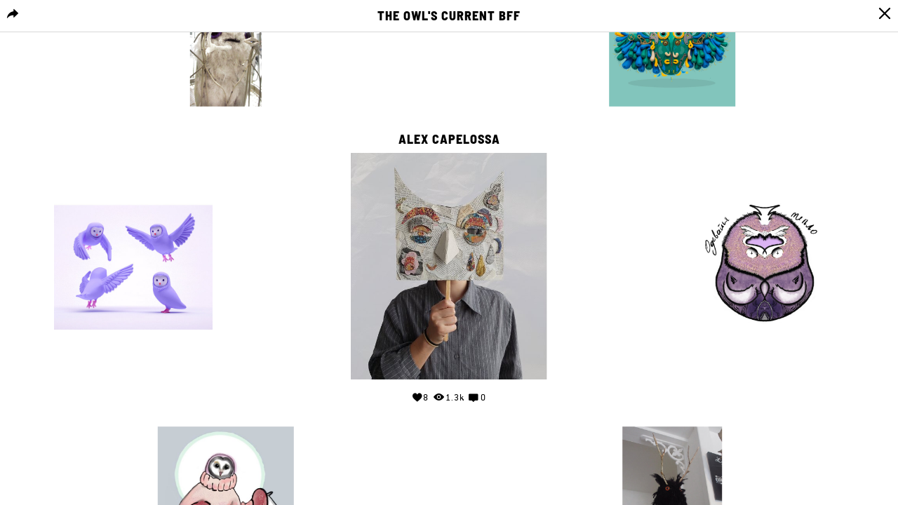

--- FILE ---
content_type: text/html; charset=UTF-8
request_url: https://home.pictoplasma.com/character/73ed9644-69ea-421c-b05e-fa973a7870f8/cluster
body_size: 6227
content:
    <!DOCTYPE html><html class="no-js" lang="en"><head><meta charset="UTF-8"/><title> Character Connection Cluster </title><link rel="canonical" href="https://home.pictoplasma.com/character/73ed9644-69ea-421c-b05e-fa973a7870f8/cluster" /><meta property="fb:app_id" content="1667239926904751" /><meta property="og:site_name" content="Pictoplasma" /><meta property="og:title" content="Meet &#039;The Owl&#039;, a character by Alex Capelossa on Pictoplasma.com" /><meta property="og:description" content="The Owl, as well as other animals that live in The Library of Time, work to keep the collection and the books organized and protected." /><meta property="og:url" content="https://home.pictoplasma.com/character/73ed9644-69ea-421c-b05e-fa973a7870f8/cluster" /><meta property="og:image" content="https://home.pictoplasma.com/media/73ed9644-69ea-421c-b05e-fa973a7870f8/79740b00-37ac-4663-b972-78b4000bfb0f_1920x800.jpg" /><meta property="og:type" content="article" /><meta name="twitter:title" content="Meet &#039;The Owl&#039;, a character by Alex Capelossa on Pictoplasma.com" /><meta name="twitter:description" content="The Owl, as well as other animals that live in The Library of Time, work to keep the collection and the books organized and protected." /><meta name="twitter:image" content="https://home.pictoplasma.com/media/73ed9644-69ea-421c-b05e-fa973a7870f8/79740b00-37ac-4663-b972-78b4000bfb0f_1920x800.jpg" /><meta itemprop="name" content="Meet &#039;The Owl&#039;, a character by Alex Capelossa on Pictoplasma.com"><meta itemprop="description" content="The Owl, as well as other animals that live in The Library of Time, work to keep the collection and the books organized and protected." /><meta itemprop="image" content="https://home.pictoplasma.com/media/73ed9644-69ea-421c-b05e-fa973a7870f8/79740b00-37ac-4663-b972-78b4000bfb0f_1920x800.jpg"/><script
                type="text/javascript">document.documentElement.className = document.documentElement.className.replace('no-js', 'js')</script><link rel="stylesheet" href="/build/574.2ec13e86.css?v="><link rel="stylesheet" href="/build/assets.d663ae28.css?v="><meta name="viewport"
              content="width=device-width, initial-scale=1, maximum-scale=1, minimum-scale=1, user-scalable=no"/><link rel="icon" type="image/x-icon" href="/favicon.ico?v="/><link rel="shortcut icon" type="image/x-icon" href="/favicon.ico?v="/></head><body class="not-logged-in"><header class="container-fluid"><nav><div class="logo"><a
                id="picto"
                href="https://pictoplasma.com/"
                title="Pictoplasma"
            ><span class="text">
                    Pictoplasma
                </span></a></div><div class="mobile-menu-toggle"><a href="#" class="icon-mobile_menu open"><span class="hidden">o</span></a><button type="button" class="close icon-close"><span class="hidden">×</span></button></div><ul class="main-nav"><li class="first"><a href="https://pictoplasma.com">Pictoplasma</a></li><li><a href="/">Character Home</a></li><li><a href="https://conference.pictoplasma.com">Conference</a></li><li><a href="https://academy.pictoplasma.com">Academy</a></li><li><a href="https://shop.pictoplasma.com">Publishing</a></li><li class="last"><a href="/pictotv">Picto TV</a></li></ul><ul class="user-nav"><li ><a class="login-button"
               href="/login">Login</a></li><li ><a href="/register/">Sign up</a></li></ul><div class="secondary-nav"><div class="action-zone"><div class="title">
            Menu
            <a class="toggle"><span class="hidden">Toggle user menu</span></a></div></div></div><div class="copyright"><p>&copy; 1999 - 2026, Pictoplasma </p></div></nav><div id="login-modal" class="modal fade"><div class="modal-dialog"><div class="modal-content"><div class="modal-header"><button type="button" class="close icon-close" data-dismiss="modal" aria-hidden="true"><span
                                class="hidden">×</span></button></div><div class="modal-body"><div class="col-xs-12 col-sm-8 margin-auto"><div id="login-form"><h3 class="text-center">Login</h3><form action="/login_check" method="post" ><input type="hidden" name="_csrf_token" value="8414c23ea905.63TtSR4CkALWiCF6I5Q0FWebKJbvlo1NuVGSmDzyjJA.vDGnLmtK4Gi44HYiaLkFLQzxZ8Wi3sQK3BrerH2FyKmaGLkEcG-oRIO-Vg" /><div class="row"><div class="col-sm-12"><label for="username">Email</label></div><div class="col-sm-12"><input type="text" id="username" name="_username" value="" required="required" placeholder="Enter your email address" /></div></div><div class="row"><div class="col-sm-12"><label for="password">Password</label></div><div class="col-sm-12"><input type="password" id="password" name="_password" required="required" placeholder="Enter your password" /></div><div class="col-sm-12 text-right"><a href="/resetting/request" class="forgot-password">Forgot your password?</a></div></div><div class="row form-checkboxes"><div class="col-sm-12"><input type="checkbox" id="remember_me" checked="checked" name="_remember_me" /><label for="remember_me">Keep me signed in</label></div></div><div class="row form-submit"><div class="col-sm-12 text-center"><input type="submit" id="submit" name="_submit" value="Login" /></div></div><div class="row separator"><div class="line"></div><div class="text">or</div><div class="line"></div></div></form><div class="text-center"><span class="info">
            Don&#039;t have an account?&nbsp;
        </span><a href="/register/" class="sign-up">
            Sign up for free
        </a></div></div></div></div></div></div></div></header><main><section class="container-fluid"><article class="connection-cluster"><div class="header"><span class="share"><div id="share-links" class="submenu share-links"><a href="https://www.facebook.com/sharer/sharer.php?u=https%3A%2F%2Fhome.pictoplasma.com%2Fcharacter%2F73ed9644-69ea-421c-b05e-fa973a7870f8%2Fcluster&amp;title=Check+out+the+current+BFF%27s+of+%27The+Owl%27+by+Alex+Capelossa+on+Pictoplasma.com" class="icon-facebook"><span class="hidden">Share character on Facebook</span></a><a href="https://twitter.com/share?url=https%3A%2F%2Fhome.pictoplasma.com%2Fcharacter%2F73ed9644-69ea-421c-b05e-fa973a7870f8%2Fcluster&amp;text=Check+out+the+current+BFF%27s+of+%27The+Owl%27+by+Alex+Capelossa+on+Pictoplasma.com" class="icon-twitter"><span class="hidden">Share character on Twitter</span></a><a href="https://plus.google.com/share?url=https%3A%2F%2Fhome.pictoplasma.com%2Fcharacter%2F73ed9644-69ea-421c-b05e-fa973a7870f8%2Fcluster" class="icon-google"><span class="hidden">Share character on Google+</span></a><a href="https://pinterest.com/pin/create/button/?url=https%3A%2F%2Fhome.pictoplasma.com%2Fcharacter%2F73ed9644-69ea-421c-b05e-fa973a7870f8%2Fcluster&amp;media=https%3A%2F%2Fhome.pictoplasma.com%2Fmedia%2F73ed9644-69ea-421c-b05e-fa973a7870f8%2F79740b00-37ac-4663-b972-78b4000bfb0f_1920x800.jpg&amp;description=Check+out+the+current+BFF%27s+of+%27The+Owl%27+by+Alex+Capelossa+on+Pictoplasma.com" class="icon-pinterest"><span class="hidden">Pin character on Pinterest</span></a><a href="https://www.tumblr.com/share/link?url=https%3A%2F%2Fhome.pictoplasma.com%2Fcharacter%2F73ed9644-69ea-421c-b05e-fa973a7870f8%2Fcluster&amp;name=Check+out+the+current+BFF%27s+of+%27The+Owl%27+by+Alex+Capelossa+on+Pictoplasma.com" class="icon-tumblr"><span class="hidden">Share character on Tumblr</span></a><a href="mailto:?subject=Check%20out%20the%20current%20BFF%27s%20of%20%27The%20Owl%27%20by%20Alex%20Capelossa%20on%20Pictoplasma.com&amp;body=https%3A%2F%2Fhome.pictoplasma.com%2Fcharacter%2F73ed9644-69ea-421c-b05e-fa973a7870f8%2Fcluster" class="icon-messages"><span class="hidden">Share character via email</span></a></div><a href="#share-links" class="toggle icon-share tooltips tooltip-bottom tooltip-left" data-tooltip="Share character"><span class="hidden">Share character</span></a></span><a href="/character/73ed9644-69ea-421c-b05e-fa973a7870f8" class="icon-close close-cluster tooltips tooltip-bottom" data-tooltip="Close connection cluster view"><span class="hidden">Close connection cluster view</span></a><h1>The Owl&#039;s current BFF</h1></div><div class="cluster-wrapper"><div class="cluster"><ul class='center'><li class="cluster-item center"><div><h4 class="zoom-info-center"><a href="/artist/alex_capelossa">
                Alex Capelossa
            </a></h4><img src="/media/73ed9644-69ea-421c-b05e-fa973a7870f8/79740b00-37ac-4663-b972-78b4000bfb0f_584x584.jpg"/><ul class="zoom-info-center stats"><li class="empathizes"><a  id="empathizes" href="/character/73ed9644-69ea-421c-b05e-fa973a7870f8/empathize" name="" class="empathize-action tooltips" data-tooltip="Empathize" data-empathize="Empathize" data-detach="Detach"><span class="count icon-empathize"></span><span class="count-text count-text">8</span><span class="hidden"><span class="countx">x</span> empathizes
        </span></a></li><li class="views"><span class="count icon-view"></span><span class="count-text">1.3k</span><span class="hidden">views</span></li><li class="comments"><a href="/character/73ed9644-69ea-421c-b05e-fa973a7870f8#commenting" class="tooltips" data-tooltip="View comments"><span class="count icon-comment"></span><span class="count-text">0</span><span class="hidden">comments</span></a></li></ul></div></li></ul><ul class="ring-1st"><li class="cluster-item ring-image"><div><h4 class="zoom-info"><a href="/artist/larissahonsek" class="acon-pro">
                Larissa Honsek
            </a></h4><a href="/character/3549e96e-3fde-43fa-b566-1ad33ea95c7a" class="image-link" title="The owl"><img src="/media/3549e96e-3fde-43fa-b566-1ad33ea95c7a/a46b4d55-4b6b-4ed5-9fa9-a78a074de3af_584x584.jpg"/></a><ul class="zoom-info stats"><li class="empathizes"><a  id="empathizes" href="/character/3549e96e-3fde-43fa-b566-1ad33ea95c7a/empathize" name="" class="empathize-action tooltips" data-tooltip="Empathize" data-empathize="Empathize" data-detach="Detach"><span class="count icon-empathize"></span><span class="count-text count-text">9</span><span class="hidden"><span class="countx">x</span> empathizes
        </span></a></li><li class="views"><span class="count icon-view"></span><span class="count-text">1.5k</span><span class="hidden">views</span></li><li class="comments"><a href="/character/3549e96e-3fde-43fa-b566-1ad33ea95c7a#commenting" class="tooltips" data-tooltip="View comments"><span class="count icon-comment"></span><span class="count-text">0</span><span class="hidden">comments</span></a></li></ul></div></li><li class="cluster-item ring-image"><div><h4 class="zoom-info"><a href="/artist/medusaslullaby">
                Annabelle Rudin
            </a></h4><a href="/character/49100448-71ba-4610-b584-a9dc2e7373f2" class="image-link" title="Zestasiá"><img src="/media/49100448-71ba-4610-b584-a9dc2e7373f2/55574496-ed75-487a-b8ab-d25b6f84b625_584x584.jpg"/></a><ul class="zoom-info stats"><li class="empathizes"><a  id="empathizes" href="/character/49100448-71ba-4610-b584-a9dc2e7373f2/empathize" name="" class="empathize-action tooltips" data-tooltip="Empathize" data-empathize="Empathize" data-detach="Detach"><span class="count icon-empathize"></span><span class="count-text count-text">0</span><span class="hidden"><span class="countx">x</span> empathizes
        </span></a></li><li class="views"><span class="count icon-view"></span><span class="count-text">229</span><span class="hidden">views</span></li><li class="comments"><a href="/character/49100448-71ba-4610-b584-a9dc2e7373f2#commenting" class="tooltips" data-tooltip="View comments"><span class="count icon-comment"></span><span class="count-text">0</span><span class="hidden">comments</span></a></li></ul></div></li><li class="cluster-item ring-image"><div><h4 class="zoom-info"><a href="/artist/domhw">
                Dom Williams
            </a></h4><a href="/character/ffbbf6e5-d14c-454d-856f-771b0ece23a8" class="image-link" title="θ black"><img src="/media/ffbbf6e5-d14c-454d-856f-771b0ece23a8/a2dfa789-82c9-4ce4-958e-d1bc11642529_584x584.jpg"/></a><ul class="zoom-info stats"><li class="empathizes"><a  id="empathizes" href="/character/ffbbf6e5-d14c-454d-856f-771b0ece23a8/empathize" name="" class="empathize-action tooltips" data-tooltip="Empathize" data-empathize="Empathize" data-detach="Detach"><span class="count icon-empathize"></span><span class="count-text count-text">1</span><span class="hidden"><span class="countx">x</span> empathizes
        </span></a></li><li class="views"><span class="count icon-view"></span><span class="count-text">308</span><span class="hidden">views</span></li><li class="comments"><a href="/character/ffbbf6e5-d14c-454d-856f-771b0ece23a8#commenting" class="tooltips" data-tooltip="View comments"><span class="count icon-comment"></span><span class="count-text">0</span><span class="hidden">comments</span></a></li></ul></div></li><li class="cluster-item ring-image"><div><h4 class="zoom-info"><a href="/artist/danielog">
                daniel og
            </a></h4><a href="/character/4c5de0fd-8cea-4df7-a09b-36327b5ded9a" class="image-link" title="babybird 6"><img src="/media/4c5de0fd-8cea-4df7-a09b-36327b5ded9a/e8807557-2d22-4d5d-af94-3db155b09d00_584x584.jpg"/></a><ul class="zoom-info stats"><li class="empathizes"><a  id="empathizes" href="/character/4c5de0fd-8cea-4df7-a09b-36327b5ded9a/empathize" name="" class="empathize-action tooltips" data-tooltip="Empathize" data-empathize="Empathize" data-detach="Detach"><span class="count icon-empathize"></span><span class="count-text count-text">10</span><span class="hidden"><span class="countx">x</span> empathizes
        </span></a></li><li class="views"><span class="count icon-view"></span><span class="count-text">650</span><span class="hidden">views</span></li><li class="comments"><a href="/character/4c5de0fd-8cea-4df7-a09b-36327b5ded9a#commenting" class="tooltips" data-tooltip="View comments"><span class="count icon-comment"></span><span class="count-text">0</span><span class="hidden">comments</span></a></li></ul></div></li><li class="cluster-item ring-image"><div><h4 class="zoom-info"><a href="/artist/id257321368">
                София Фашмухова
            </a></h4><a href="/character/681a1375-f535-4c59-a8ea-3d4fbde13494" class="image-link" title="Сова"><img src="/media/681a1375-f535-4c59-a8ea-3d4fbde13494/4cc0fd16-5390-4cf9-86c5-a85206fda7fe_584x584.jpg"/></a><ul class="zoom-info stats"><li class="empathizes"><a  id="empathizes" href="/character/681a1375-f535-4c59-a8ea-3d4fbde13494/empathize" name="" class="empathize-action tooltips" data-tooltip="Empathize" data-empathize="Empathize" data-detach="Detach"><span class="count icon-empathize"></span><span class="count-text count-text">1</span><span class="hidden"><span class="countx">x</span> empathizes
        </span></a></li><li class="views"><span class="count icon-view"></span><span class="count-text">449</span><span class="hidden">views</span></li><li class="comments"><a href="/character/681a1375-f535-4c59-a8ea-3d4fbde13494#commenting" class="tooltips" data-tooltip="View comments"><span class="count icon-comment"></span><span class="count-text">0</span><span class="hidden">comments</span></a></li></ul></div></li><li class="cluster-item ring-image"><div><h4 class="zoom-info"><a href="/artist/mr._kat__friends">
                Mr. Kat &amp; Friends
            </a></h4><a href="/character/fc7decdd-f700-4f70-a246-6dd3c8dcf157" class="image-link" title="Barn Owl"><img src="/media/fc7decdd-f700-4f70-a246-6dd3c8dcf157/72a2ae39-b529-4921-8742-4910802b3eae_584x584.jpg"/></a><ul class="zoom-info stats"><li class="empathizes"><a  id="empathizes" href="/character/fc7decdd-f700-4f70-a246-6dd3c8dcf157/empathize" name="" class="empathize-action tooltips" data-tooltip="Empathize" data-empathize="Empathize" data-detach="Detach"><span class="count icon-empathize"></span><span class="count-text count-text">8</span><span class="hidden"><span class="countx">x</span> empathizes
        </span></a></li><li class="views"><span class="count icon-view"></span><span class="count-text">619</span><span class="hidden">views</span></li><li class="comments"><a href="/character/fc7decdd-f700-4f70-a246-6dd3c8dcf157#commenting" class="tooltips" data-tooltip="View comments"><span class="count icon-comment"></span><span class="count-text">0</span><span class="hidden">comments</span></a></li></ul></div></li><li class="cluster-item ring-image"><div><h4 class="zoom-info"><a href="/artist/domhw">
                Dom Williams
            </a></h4><a href="/character/50709e96-1060-41ab-919b-37c02f2b9e60" class="image-link" title="θ (white)"><img src="/media/50709e96-1060-41ab-919b-37c02f2b9e60/904fa92b-1251-4040-a04e-3b41671e46ab_584x584.jpg"/></a><ul class="zoom-info stats"><li class="empathizes"><a  id="empathizes" href="/character/50709e96-1060-41ab-919b-37c02f2b9e60/empathize" name="" class="empathize-action tooltips" data-tooltip="Empathize" data-empathize="Empathize" data-detach="Detach"><span class="count icon-empathize"></span><span class="count-text count-text">3</span><span class="hidden"><span class="countx">x</span> empathizes
        </span></a></li><li class="views"><span class="count icon-view"></span><span class="count-text">993</span><span class="hidden">views</span></li><li class="comments"><a href="/character/50709e96-1060-41ab-919b-37c02f2b9e60#commenting" class="tooltips" data-tooltip="View comments"><span class="count icon-comment"></span><span class="count-text">0</span><span class="hidden">comments</span></a></li></ul></div></li><li class="cluster-item ring-image"><div><h4 class="zoom-info"><a href="/artist/duncan_gilbertson">
                Duncan Gilbertson
            </a></h4><a href="/character/18b96c52-0627-4e81-9460-03ffdc296aaa" class="image-link" title="Twirl-Twoo"><video loop="loop" autoplay="autoplay" muted="muted" onloadedmetadata="this.muted = true" playsinline="playsinline"><source src="/media/18b96c52-0627-4e81-9460-03ffdc296aaa/51a93490-9371-4f99-8f8f-d4cdf633f327_584x584.gif.mp4" type="video/mp4">
                        Your browser does not support the video tag.
                    </video></a><ul class="zoom-info stats"><li class="empathizes"><a  id="empathizes" href="/character/18b96c52-0627-4e81-9460-03ffdc296aaa/empathize" name="" class="empathize-action tooltips" data-tooltip="Empathize" data-empathize="Empathize" data-detach="Detach"><span class="count icon-empathize"></span><span class="count-text count-text">12</span><span class="hidden"><span class="countx">x</span> empathizes
        </span></a></li><li class="views"><span class="count icon-view"></span><span class="count-text">1.2k</span><span class="hidden">views</span></li><li class="comments"><a href="/character/18b96c52-0627-4e81-9460-03ffdc296aaa#commenting" class="tooltips" data-tooltip="View comments"><span class="count icon-comment"></span><span class="count-text">2</span><span class="hidden">comments</span></a></li></ul></div></li></ul><ul class="ring-2nd"><li class="cluster-item ring-image"><div><h4 class="zoom-info"><a href="/artist/peopleiknow">
                Timothy Winchester
            </a></h4><a href="/character/e33f947b-4ab4-4444-ae74-125f07d7a461" class="image-link" title="Owlbert (Littlest Friends)"><img src="/media/e33f947b-4ab4-4444-ae74-125f07d7a461/1857b5d2-e911-40ca-98fc-94c86d3bc783_584x584.jpg"/></a><ul class="zoom-info stats"><li class="empathizes"><a  id="empathizes" href="/character/e33f947b-4ab4-4444-ae74-125f07d7a461/empathize" name="" class="empathize-action tooltips" data-tooltip="Empathize" data-empathize="Empathize" data-detach="Detach"><span class="count icon-empathize"></span><span class="count-text count-text">5</span><span class="hidden"><span class="countx">x</span> empathizes
        </span></a></li><li class="views"><span class="count icon-view"></span><span class="count-text">533</span><span class="hidden">views</span></li><li class="comments"><a href="/character/e33f947b-4ab4-4444-ae74-125f07d7a461#commenting" class="tooltips" data-tooltip="View comments"><span class="count icon-comment"></span><span class="count-text">0</span><span class="hidden">comments</span></a></li></ul></div></li><li class="cluster-item ring-image"><div><h4 class="zoom-info"><a href="/artist/frechelle_">
                FreChelle
            </a></h4><a href="/character/0c01dd3a-6207-421c-b81e-508ad85a8a45" class="image-link" title="DJ Genoviva Owl"><img src="/media/0c01dd3a-6207-421c-b81e-508ad85a8a45/1306365c-662b-4736-a06c-91aa526243d6_584x584.jpg"/></a><ul class="zoom-info stats"><li class="empathizes"><a  id="empathizes" href="/character/0c01dd3a-6207-421c-b81e-508ad85a8a45/empathize" name="" class="empathize-action tooltips" data-tooltip="Empathize" data-empathize="Empathize" data-detach="Detach"><span class="count icon-empathize"></span><span class="count-text count-text">1</span><span class="hidden"><span class="countx">x</span> empathizes
        </span></a></li><li class="views"><span class="count icon-view"></span><span class="count-text">246</span><span class="hidden">views</span></li><li class="comments"><a href="/character/0c01dd3a-6207-421c-b81e-508ad85a8a45#commenting" class="tooltips" data-tooltip="View comments"><span class="count icon-comment"></span><span class="count-text">0</span><span class="hidden">comments</span></a></li></ul></div></li><li class="cluster-item ring-image"><div><h4 class="zoom-info"><a href="/artist/ratazanamotoqueira">
                Júlia Möller
            </a></h4><a href="/character/23a82f72-c40b-4faf-9866-429cb1d41d3a" class="image-link" title="Carolina"><img src="/media/23a82f72-c40b-4faf-9866-429cb1d41d3a/660ea33d-0696-4c4e-80a5-6a847f0ac5b7_584x584.jpg"/></a><ul class="zoom-info stats"><li class="empathizes"><a  id="empathizes" href="/character/23a82f72-c40b-4faf-9866-429cb1d41d3a/empathize" name="" class="empathize-action tooltips" data-tooltip="Empathize" data-empathize="Empathize" data-detach="Detach"><span class="count icon-empathize"></span><span class="count-text count-text">3</span><span class="hidden"><span class="countx">x</span> empathizes
        </span></a></li><li class="views"><span class="count icon-view"></span><span class="count-text">329</span><span class="hidden">views</span></li><li class="comments"><a href="/character/23a82f72-c40b-4faf-9866-429cb1d41d3a#commenting" class="tooltips" data-tooltip="View comments"><span class="count icon-comment"></span><span class="count-text">0</span><span class="hidden">comments</span></a></li></ul></div></li><li class="cluster-item ring-image"><div><h4 class="zoom-info"><a href="/artist/lady_lucas">
                Lady Lucas
            </a></h4><a href="/character/2dfb480c-01ba-4cf1-bf12-df25c8290663" class="image-link" title="Treat the Owl"><img src="/media/2dfb480c-01ba-4cf1-bf12-df25c8290663/93afabd6-bdbd-47a8-a6e9-575c688c300d_584x584.png"/></a><ul class="zoom-info stats"><li class="empathizes"><a  id="empathizes" href="/character/2dfb480c-01ba-4cf1-bf12-df25c8290663/empathize" name="" class="empathize-action tooltips" data-tooltip="Empathize" data-empathize="Empathize" data-detach="Detach"><span class="count icon-empathize"></span><span class="count-text count-text">2</span><span class="hidden"><span class="countx">x</span> empathizes
        </span></a></li><li class="views"><span class="count icon-view"></span><span class="count-text">240</span><span class="hidden">views</span></li><li class="comments"><a href="/character/2dfb480c-01ba-4cf1-bf12-df25c8290663#commenting" class="tooltips" data-tooltip="View comments"><span class="count icon-comment"></span><span class="count-text">2</span><span class="hidden">comments</span></a></li></ul></div></li><li class="cluster-item ring-image"><div><h4 class="zoom-info"><a href="/artist/anan">
                Anan
            </a></h4><a href="/character/93f586a8-0ad5-44c4-887b-053549fbbbd2" class="image-link" title="owl brother"><img src="/media/93f586a8-0ad5-44c4-887b-053549fbbbd2/0e02be7d-09b7-4d42-be00-939f341fead4_584x584.jpg"/></a><ul class="zoom-info stats"><li class="empathizes"><a  id="empathizes" href="/character/93f586a8-0ad5-44c4-887b-053549fbbbd2/empathize" name="" class="empathize-action tooltips" data-tooltip="Empathize" data-empathize="Empathize" data-detach="Detach"><span class="count icon-empathize"></span><span class="count-text count-text">0</span><span class="hidden"><span class="countx">x</span> empathizes
        </span></a></li><li class="views"><span class="count icon-view"></span><span class="count-text">1.9k</span><span class="hidden">views</span></li><li class="comments"><a href="/character/93f586a8-0ad5-44c4-887b-053549fbbbd2#commenting" class="tooltips" data-tooltip="View comments"><span class="count icon-comment"></span><span class="count-text">0</span><span class="hidden">comments</span></a></li></ul></div></li><li class="cluster-item ring-image"><div><h4 class="zoom-info"><a href="/artist/olaszopka">
                OLA SZOPKA
            </a></h4><a href="/character/25434bd9-1a8d-4c0d-a194-2b7e3787a1f5" class="image-link" title="Night Owl"><img src="/media/25434bd9-1a8d-4c0d-a194-2b7e3787a1f5/834e3843-b139-4e91-bee2-fa625b14231b_584x584.jpg"/></a><ul class="zoom-info stats"><li class="empathizes"><a  id="empathizes" href="/character/25434bd9-1a8d-4c0d-a194-2b7e3787a1f5/empathize" name="" class="empathize-action tooltips" data-tooltip="Empathize" data-empathize="Empathize" data-detach="Detach"><span class="count icon-empathize"></span><span class="count-text count-text">0</span><span class="hidden"><span class="countx">x</span> empathizes
        </span></a></li><li class="views"><span class="count icon-view"></span><span class="count-text">537</span><span class="hidden">views</span></li><li class="comments"><a href="/character/25434bd9-1a8d-4c0d-a194-2b7e3787a1f5#commenting" class="tooltips" data-tooltip="View comments"><span class="count icon-comment"></span><span class="count-text">0</span><span class="hidden">comments</span></a></li></ul></div></li><li class="cluster-item ring-image"><div><h4 class="zoom-info"><a href="/artist/happisis">
                HAPPISIS
            </a></h4><a href="/character/b76db972-26fd-4742-bc8c-a663ada2b5e5" class="image-link" title="owl loves coffee"><img src="/media/b76db972-26fd-4742-bc8c-a663ada2b5e5/82edc539-29f5-43a8-a862-23b0acc9bd3b_584x584.jpg"/></a><ul class="zoom-info stats"><li class="empathizes"><a  id="empathizes" href="/character/b76db972-26fd-4742-bc8c-a663ada2b5e5/empathize" name="" class="empathize-action tooltips" data-tooltip="Empathize" data-empathize="Empathize" data-detach="Detach"><span class="count icon-empathize"></span><span class="count-text count-text">0</span><span class="hidden"><span class="countx">x</span> empathizes
        </span></a></li><li class="views"><span class="count icon-view"></span><span class="count-text">182</span><span class="hidden">views</span></li><li class="comments"><a href="/character/b76db972-26fd-4742-bc8c-a663ada2b5e5#commenting" class="tooltips" data-tooltip="View comments"><span class="count icon-comment"></span><span class="count-text">0</span><span class="hidden">comments</span></a></li></ul></div></li><li class="cluster-item ring-image"><div><h4 class="zoom-info"><a href="/artist/designbyadriana">
                Adriana Sarmiento
            </a></h4><a href="/character/e8978399-a16e-413a-a3c5-2646fb950080" class="image-link" title="Nit"><img src="/media/e8978399-a16e-413a-a3c5-2646fb950080/64780983-8e16-496e-9a4a-9e53c2c040f2_584x584.png"/></a><ul class="zoom-info stats"><li class="empathizes"><a  id="empathizes" href="/character/e8978399-a16e-413a-a3c5-2646fb950080/empathize" name="" class="empathize-action tooltips" data-tooltip="Empathize" data-empathize="Empathize" data-detach="Detach"><span class="count icon-empathize"></span><span class="count-text count-text">0</span><span class="hidden"><span class="countx">x</span> empathizes
        </span></a></li><li class="views"><span class="count icon-view"></span><span class="count-text">157</span><span class="hidden">views</span></li><li class="comments"><a href="/character/e8978399-a16e-413a-a3c5-2646fb950080#commenting" class="tooltips" data-tooltip="View comments"><span class="count icon-comment"></span><span class="count-text">0</span><span class="hidden">comments</span></a></li></ul></div></li><li class="cluster-item ring-image"><div><h4 class="zoom-info"><a href="/artist/taniavisual">
                Tania Nunes
            </a></h4><a href="/character/e7e2464f-87d0-490c-8656-92965df6b96e" class="image-link" title="Owliver"><img src="/media/e7e2464f-87d0-490c-8656-92965df6b96e/ebc27ec5-a41e-439d-bfd2-1ac4965fe3b2_584x584.png"/></a><ul class="zoom-info stats"><li class="empathizes"><a  id="empathizes" href="/character/e7e2464f-87d0-490c-8656-92965df6b96e/empathize" name="" class="empathize-action tooltips" data-tooltip="Empathize" data-empathize="Empathize" data-detach="Detach"><span class="count icon-empathize"></span><span class="count-text count-text">2</span><span class="hidden"><span class="countx">x</span> empathizes
        </span></a></li><li class="views"><span class="count icon-view"></span><span class="count-text">145</span><span class="hidden">views</span></li><li class="comments"><a href="/character/e7e2464f-87d0-490c-8656-92965df6b96e#commenting" class="tooltips" data-tooltip="View comments"><span class="count icon-comment"></span><span class="count-text">0</span><span class="hidden">comments</span></a></li></ul></div></li><li class="cluster-item ring-image"><div><h4 class="zoom-info"><a href="/artist/petercung">
                Peter Cung
            </a></h4><a href="/character/ccc1ce88-6b96-4e3d-b365-6ec0f85304a5" class="image-link" title="Owl Skull"><img src="/media/ccc1ce88-6b96-4e3d-b365-6ec0f85304a5/173ecca1-2a05-4728-b4f4-f6c79c286f33_584x584.jpg"/></a><ul class="zoom-info stats"><li class="empathizes"><a  id="empathizes" href="/character/ccc1ce88-6b96-4e3d-b365-6ec0f85304a5/empathize" name="" class="empathize-action tooltips" data-tooltip="Empathize" data-empathize="Empathize" data-detach="Detach"><span class="count icon-empathize"></span><span class="count-text count-text">0</span><span class="hidden"><span class="countx">x</span> empathizes
        </span></a></li><li class="views"><span class="count icon-view"></span><span class="count-text">320</span><span class="hidden">views</span></li><li class="comments"><a href="/character/ccc1ce88-6b96-4e3d-b365-6ec0f85304a5#commenting" class="tooltips" data-tooltip="View comments"><span class="count icon-comment"></span><span class="count-text">0</span><span class="hidden">comments</span></a></li></ul></div></li><li class="cluster-item ring-image"><div><h4 class="zoom-info"><a href="/artist/anan">
                Anan
            </a></h4><a href="/character/53b6156d-6611-43db-8832-d8ba4ac1e711" class="image-link" title="Momojurou"><img src="/media/53b6156d-6611-43db-8832-d8ba4ac1e711/ec57197e-a2bf-43d0-bacb-3b8f82584e34_584x584.jpg"/></a><ul class="zoom-info stats"><li class="empathizes"><a  id="empathizes" href="/character/53b6156d-6611-43db-8832-d8ba4ac1e711/empathize" name="" class="empathize-action tooltips" data-tooltip="Empathize" data-empathize="Empathize" data-detach="Detach"><span class="count icon-empathize"></span><span class="count-text count-text">5</span><span class="hidden"><span class="countx">x</span> empathizes
        </span></a></li><li class="views"><span class="count icon-view"></span><span class="count-text">1.8k</span><span class="hidden">views</span></li><li class="comments"><a href="/character/53b6156d-6611-43db-8832-d8ba4ac1e711#commenting" class="tooltips" data-tooltip="View comments"><span class="count icon-comment"></span><span class="count-text">0</span><span class="hidden">comments</span></a></li></ul></div></li><li class="cluster-item ring-image"><div><h4 class="zoom-info"><a href="/artist/elle_">
                Elle
            </a></h4><a href="/character/dd0b07b9-5ac6-4bb6-911b-b68da8044091" class="image-link" title="Owley"><img src="/media/dd0b07b9-5ac6-4bb6-911b-b68da8044091/f73b4b38-0b28-493d-b42e-5ea475b0cf5f_584x584.jpg"/></a><ul class="zoom-info stats"><li class="empathizes"><a  id="empathizes" href="/character/dd0b07b9-5ac6-4bb6-911b-b68da8044091/empathize" name="" class="empathize-action tooltips" data-tooltip="Empathize" data-empathize="Empathize" data-detach="Detach"><span class="count icon-empathize"></span><span class="count-text count-text">0</span><span class="hidden"><span class="countx">x</span> empathizes
        </span></a></li><li class="views"><span class="count icon-view"></span><span class="count-text">170</span><span class="hidden">views</span></li><li class="comments"><a href="/character/dd0b07b9-5ac6-4bb6-911b-b68da8044091#commenting" class="tooltips" data-tooltip="View comments"><span class="count icon-comment"></span><span class="count-text">0</span><span class="hidden">comments</span></a></li></ul></div></li><li class="cluster-item ring-image"><div><h4 class="zoom-info"><a href="/artist/laurukio">
                Laura J
            </a></h4><a href="/character/5e08028d-919f-46a2-857b-0ff2728bf630" class="image-link" title="Sad Owl"><img src="/media/5e08028d-919f-46a2-857b-0ff2728bf630/a1cd62e8-da16-4025-9975-a81d6cb979c0_584x584.png"/></a><ul class="zoom-info stats"><li class="empathizes"><a  id="empathizes" href="/character/5e08028d-919f-46a2-857b-0ff2728bf630/empathize" name="" class="empathize-action tooltips" data-tooltip="Empathize" data-empathize="Empathize" data-detach="Detach"><span class="count icon-empathize"></span><span class="count-text count-text">10</span><span class="hidden"><span class="countx">x</span> empathizes
        </span></a></li><li class="views"><span class="count icon-view"></span><span class="count-text">1.5k</span><span class="hidden">views</span></li><li class="comments"><a href="/character/5e08028d-919f-46a2-857b-0ff2728bf630#commenting" class="tooltips" data-tooltip="View comments"><span class="count icon-comment"></span><span class="count-text">0</span><span class="hidden">comments</span></a></li></ul></div></li><li class="cluster-item ring-image"><div><h4 class="zoom-info"><a href="/artist/kapitanketchup">
                kapitan ketchup
            </a></h4><a href="/character/d6810b7f-e5de-4513-9709-cb99cbf40548" class="image-link" title="urcututo"><img src="/media/d6810b7f-e5de-4513-9709-cb99cbf40548/9f4d3c9c-5ba1-437f-b017-50a9399ab836_584x584.jpg"/></a><ul class="zoom-info stats"><li class="empathizes"><a  id="empathizes" href="/character/d6810b7f-e5de-4513-9709-cb99cbf40548/empathize" name="" class="empathize-action tooltips" data-tooltip="Empathize" data-empathize="Empathize" data-detach="Detach"><span class="count icon-empathize"></span><span class="count-text count-text">0</span><span class="hidden"><span class="countx">x</span> empathizes
        </span></a></li><li class="views"><span class="count icon-view"></span><span class="count-text">188</span><span class="hidden">views</span></li><li class="comments"><a href="/character/d6810b7f-e5de-4513-9709-cb99cbf40548#commenting" class="tooltips" data-tooltip="View comments"><span class="count icon-comment"></span><span class="count-text">0</span><span class="hidden">comments</span></a></li></ul></div></li><li class="cluster-item ring-image"><div><h4 class="zoom-info"><a href="/artist/sarah_roloff_">
                Sarah Gorf-Roloff
            </a></h4><a href="/character/55a342e8-58a3-45b1-a1ca-9063f0a3f6de" class="image-link" title="The Solitary Nation of Mighty Owls"><img src="/media/55a342e8-58a3-45b1-a1ca-9063f0a3f6de/cbbe4a93-39f1-4576-bf8e-dd4fe339de1e_584x584.jpg"/></a><ul class="zoom-info stats"><li class="empathizes"><a  id="empathizes" href="/character/55a342e8-58a3-45b1-a1ca-9063f0a3f6de/empathize" name="" class="empathize-action tooltips" data-tooltip="Empathize" data-empathize="Empathize" data-detach="Detach"><span class="count icon-empathize"></span><span class="count-text count-text">1</span><span class="hidden"><span class="countx">x</span> empathizes
        </span></a></li><li class="views"><span class="count icon-view"></span><span class="count-text">876</span><span class="hidden">views</span></li><li class="comments"><a href="/character/55a342e8-58a3-45b1-a1ca-9063f0a3f6de#commenting" class="tooltips" data-tooltip="View comments"><span class="count icon-comment"></span><span class="count-text">0</span><span class="hidden">comments</span></a></li></ul></div></li><li class="cluster-item ring-image"><div><h4 class="zoom-info"><a href="/artist/midgar">
                Jacopo Severitano
            </a></h4><a href="/character/e22677a9-881c-4ed7-920d-1c37ca75d07b" class="image-link" title="Gufo Lisergico"><img src="/media/e22677a9-881c-4ed7-920d-1c37ca75d07b/8adf6640-dbd3-4e13-b236-cfebf8d5ca17_584x584.jpg"/></a><ul class="zoom-info stats"><li class="empathizes"><a  id="empathizes" href="/character/e22677a9-881c-4ed7-920d-1c37ca75d07b/empathize" name="" class="empathize-action tooltips" data-tooltip="Empathize" data-empathize="Empathize" data-detach="Detach"><span class="count icon-empathize"></span><span class="count-text count-text">4</span><span class="hidden"><span class="countx">x</span> empathizes
        </span></a></li><li class="views"><span class="count icon-view"></span><span class="count-text">1.4k</span><span class="hidden">views</span></li><li class="comments"><a href="/character/e22677a9-881c-4ed7-920d-1c37ca75d07b#commenting" class="tooltips" data-tooltip="View comments"><span class="count icon-comment"></span><span class="count-text">0</span><span class="hidden">comments</span></a></li></ul></div></li></ul><ul class="ring-3rd"><li class="cluster-item ring-image"><div><h4 class="zoom-info"><a href="/artist/anan">
                Anan
            </a></h4><a href="/character/e86774a6-8da1-48b4-812a-f80494cad336" class="image-link" title="Raining day"><img src="/media/e86774a6-8da1-48b4-812a-f80494cad336/10efca92-2253-4307-b160-3341cbc7c2ce_584x584.jpg"/></a><ul class="zoom-info stats"><li class="empathizes"><a  id="empathizes" href="/character/e86774a6-8da1-48b4-812a-f80494cad336/empathize" name="" class="empathize-action tooltips" data-tooltip="Empathize" data-empathize="Empathize" data-detach="Detach"><span class="count icon-empathize"></span><span class="count-text count-text">13</span><span class="hidden"><span class="countx">x</span> empathizes
        </span></a></li><li class="views"><span class="count icon-view"></span><span class="count-text">1.8k</span><span class="hidden">views</span></li><li class="comments"><a href="/character/e86774a6-8da1-48b4-812a-f80494cad336#commenting" class="tooltips" data-tooltip="View comments"><span class="count icon-comment"></span><span class="count-text">0</span><span class="hidden">comments</span></a></li></ul></div></li><li class="cluster-item ring-image"><div><h4 class="zoom-info"><a href="/artist/jodi_chamberlain">
                Chamberlain
            </a></h4><a href="/character/579a801e-45a0-462a-852a-21165cba87a7" class="image-link" title="AUWL: Auto Utility Welfare Laboror"><video loop="loop" autoplay="autoplay" muted="muted" onloadedmetadata="this.muted = true" playsinline="playsinline"><source src="/media/579a801e-45a0-462a-852a-21165cba87a7/d6235219-0072-42f8-b27a-0f89321b9120_584x584.gif.mp4" type="video/mp4">
                        Your browser does not support the video tag.
                    </video></a><ul class="zoom-info stats"><li class="empathizes"><a  id="empathizes" href="/character/579a801e-45a0-462a-852a-21165cba87a7/empathize" name="" class="empathize-action tooltips" data-tooltip="Empathize" data-empathize="Empathize" data-detach="Detach"><span class="count icon-empathize"></span><span class="count-text count-text">15</span><span class="hidden"><span class="countx">x</span> empathizes
        </span></a></li><li class="views"><span class="count icon-view"></span><span class="count-text">1.4k</span><span class="hidden">views</span></li><li class="comments"><a href="/character/579a801e-45a0-462a-852a-21165cba87a7#commenting" class="tooltips" data-tooltip="View comments"><span class="count icon-comment"></span><span class="count-text">1</span><span class="hidden">comment</span></a></li></ul></div></li><li class="cluster-item ring-image"><div><h4 class="zoom-info"><a href="/artist/bomoore">
                Bo Moore
            </a></h4><a href="/character/e8be781f-de2d-490d-a640-3f2e0575720e" class="image-link" title="The Four-Winged Ruru"><img src="/media/e8be781f-de2d-490d-a640-3f2e0575720e/7d892663-80f0-409a-bfef-7b554f493b19_584x584.jpg"/></a><ul class="zoom-info stats"><li class="empathizes"><a  id="empathizes" href="/character/e8be781f-de2d-490d-a640-3f2e0575720e/empathize" name="" class="empathize-action tooltips" data-tooltip="Empathize" data-empathize="Empathize" data-detach="Detach"><span class="count icon-empathize"></span><span class="count-text count-text">4</span><span class="hidden"><span class="countx">x</span> empathizes
        </span></a></li><li class="views"><span class="count icon-view"></span><span class="count-text">1.3k</span><span class="hidden">views</span></li><li class="comments"><a href="/character/e8be781f-de2d-490d-a640-3f2e0575720e#commenting" class="tooltips" data-tooltip="View comments"><span class="count icon-comment"></span><span class="count-text">0</span><span class="hidden">comments</span></a></li></ul></div></li><li class="cluster-item ring-image"><div><h4 class="zoom-info"><a href="/artist/craig">
                Craig Pattrick Illustration
            </a></h4><a href="/character/0c65616d-4c1d-4a39-aad7-f12a01f283db" class="image-link" title="Barn Owl"><img src="/media/0c65616d-4c1d-4a39-aad7-f12a01f283db/8067797a-b198-4cca-bed6-80f0d8d2227f_584x584.jpg"/></a><ul class="zoom-info stats"><li class="empathizes"><a  id="empathizes" href="/character/0c65616d-4c1d-4a39-aad7-f12a01f283db/empathize" name="" class="empathize-action tooltips" data-tooltip="Empathize" data-empathize="Empathize" data-detach="Detach"><span class="count icon-empathize"></span><span class="count-text count-text">0</span><span class="hidden"><span class="countx">x</span> empathizes
        </span></a></li><li class="views"><span class="count icon-view"></span><span class="count-text">305</span><span class="hidden">views</span></li><li class="comments"><a href="/character/0c65616d-4c1d-4a39-aad7-f12a01f283db#commenting" class="tooltips" data-tooltip="View comments"><span class="count icon-comment"></span><span class="count-text">0</span><span class="hidden">comments</span></a></li></ul></div></li></ul></div></div></article></section></main><script src="/build/runtime.1624c40f.js?v="></script><script src="/build/755.8aae9896.js?v="></script><script src="/build/574.cd5006aa.js?v="></script><script src="/build/assets.0cee6657.js?v="></script></body></html>

--- FILE ---
content_type: application/javascript
request_url: https://home.pictoplasma.com/build/assets.0cee6657.js?v=
body_size: 18297
content:
/*! For license information please see assets.0cee6657.js.LICENSE.txt */
(self.webpackChunkpictoplasma=self.webpackChunkpictoplasma||[]).push([[215],{7256:(t,e,n)=>{"use strict";n(9755),n(9226);var i=n(8831),o=n.n(i),r=(n(3734),n(8751)),a=n.n(r),l=(n(5476),n(3830),n(9948),n(3942),n(4974),n(6336),n(7417),n(1821),n(8090),n(2801),n(6515),n(8342),n(3226),n(8332),n(9755));o()("masonry",a(),l)},8090:(t,e,n)=>{var i=n(9755);n(2772),n(2564),n(4812),n(2222),n(7941),n(9826),n(1539),function(t){function e(t,e,n){this.endpoint=t,this.UICallback=e,this.stack=[],this.oldStack=[],this.timer=null,this.wait=n||3e3}e.prototype.addItem=function(t){this.stack.indexOf(t)>=0||this.oldStack.indexOf(t)>=0||(this.stack.push(t),this.timer=null===this.timer?setTimeout(this._dequeue.bind(this),this.wait):this.timer)},e.prototype._dequeue=function(){if(!(this.stack.length<=0)){var e=this.stack;this.stack=[],this.timer=null;var n=this;t.post(this.endpoint,JSON.stringify({items:e})).done((function(t,i,o){n._ajaxSuccess(e,n.UICallback,t,i,o)}),"json").fail((function(t,e,n){}))}},e.prototype._ajaxSuccess=function(t,e,n,i,o){"success"==i&&(this.oldStack=this.oldStack.concat(t),e(t,n?JSON.parse(n):null))};var n=t("#activity-menu");if(n.length>0){var i=new e(n.data("endpoint"),(function(e,i){for(var o=0;o<e.length;o++)n.find('.row[data-activity="'+e[o]+'"] .unread').fadeOut(500,(function(){t(this).remove(),n.find(".unread").length<=0&&t(".activity-subnav .unread").remove()}))}));t("#activity-menu .row.entry").on("inview",(function(e,n){var o=e.currentTarget;t(o).find(".unread").length>0&&i.addItem(t(o).data("activity"))}))}function o(){this._registerHanlder("a.empathize-action",this._empathizeUICallback.bind(this)),this._registerHanlder("a.follow-action",this._followUICallback.bind(this)),this._registerHanlder("a.feature-action",this._featuredUICallback.bind(this)),this._registerHanlder("a.front-page-action",this._featuredUICallback.bind(this))}window.app_countviews={init:function(n,i,o){n=t("#dashboard-items").data("endpoint");this.characters=new e(n,(function(t,e){}),1500),this.refreshInview()},refreshInview:function(){var e=this.characters;t("#dashboard-items .character-item").off("inview"),t("#dashboard-items .news-item").off("inview"),t("#dashboard-items .character-item").on("inview",(function(n,i){var o=n.currentTarget;i&&e.addItem({id:t(o).data("character"),type:"character"})})),t("#dashboard-items .news-item").on("inview",(function(n,i){var o=n.currentTarget;i&&e.addItem({id:t(o).data("news"),type:"news"})}))}},window.app_countviews.init(),o.prototype._registerHanlder=function(e,n){var i=this;t("body.logged-in").length>0?t("body").on("click",e+":not(.noajax)",(function(t){i._handleClick(t,n)})):t("body").on("click",e,this._forceLogIn)},o.prototype._forceLogIn=function(e){e.preventDefault(),e.stopPropagation(),t("#login-modal").modal("show")},o.prototype._handleClick=function(e,n){e.preventDefault(),e.stopPropagation();var i=this,o=t(e.currentTarget),r=o.attr("href");t.post(r).done((function(t,e,r){i._ajaxSuccess(o,n,t,e,r)})).fail(i._ajaxFail)},o.prototype._ajaxSuccess=function(t,e,n,i,o){if("success"==i){var r=JSON.parse(n);t.blur(),e(t,r)}},o.prototype._ajaxFail=function(t,e,n){pictoHttpStatus.handleStatus(t,e,n)},o.prototype._empathizeUICallback=function(t,e){var n=t.attr("data-tooltip")==t.attr("data-empathize")?t.attr("data-detach"):t.attr("data-empathize");t.attr("data-tooltip",n);var i=t.find("span.count"),o=t.find("span.count-text");i.toggleClass("active"),o.toggleClass("active"),o.html(e.empathizes)},o.prototype._followUICallback=function(e,n){e.data("text-following"),e.data("text-notfollowing"),e.data("text-unfollow");t('a.follow-action[data-artist="'+n.artist_uuid+'"]').toggleClass("icon-check",!n.following).toggleClass("following",!n.following)},o.prototype._featuredUICallback=function(t,e){var n=t.data("set-text"),i=t.data("unset-text"),o=e.isFeatured||e.isOnFrontPage;t.html(o?i:n)};new o}(i)},1821:(t,e,n)=>{var i=n(9755);n(7941),n(4916),n(5306),function(t){function e(){}e.prototype.handleStatus=function(t,e,n){switch(t.status){case 401:return this._401(t,e,n);case 403:return this._403(t,e,n)}return null},e.prototype._401=function(t,e,n){this._forceLogin(t)},e.prototype._403=function(t,e,n){this._tryRedirect(t)},e.prototype._forceLogin=function(t){this._tryLoginByJS()||this._tryRedirect(t)},e.prototype._tryLoginByJS=function(e){var n=t("#login-modal");return n.length>0&&(n.modal("show"),!0)},e.prototype._tryRedirect=function(t){var e=JSON.parse(t.responseText);e.redirect&&window.location.replace(e.redirect)},window.pictoHttpStatus=new e}(i)},8332:(t,e,n)=>{var i=n(9755);n(9826),n(1539),i(document).ready((function(){i(document).on("click","[data-append-target]",(function(t){t.preventDefault();var e=i(this).attr("href"),n=i(i(this).data("append-target")),o=i(this).data("append-children"),r=i('<span class="loading-text">'+i(this).data("append-loading")+"</span>");i(this).replaceWith(r),i.get(e,(function(t,e){"success"===e&&(console.log(o),n.append(i(t).find(o)),r.parent().remove(),n.parent().append(i(t).find("[data-append-target]").parent()))}))}))}))},7417:(t,e,n)=>{var i=n(9755),o=n(9755);n(9826),n(1539),n(2564),n(4916),n(3123),n(5306),n(1058),n(6755),n(2772),i(document).on("ready",(function(){!function(t){var e=t("body"),n=t(window);"ontouchstart"in window||navigator.maxTouchPoints>0||navigator.msMaxTouchPoints>0?e.addClass("touch-yes"):e.addClass("touch-no");var i=t(".submenu",e),o=t(".secondary-nav",e);e.on("click",(function(t){i.removeClass("active"),o.find(".menu-list").removeClass("active")})),o.find(".action-zone .title").click((function(e){e.preventDefault(),e.stopPropagation(),t(e.currentTarget).closest(".action-zone").find(".menu-list").toggleClass("active")})),e.on("click",".chat .back-button",(function(t){e.find(".chat.row").toggleClass("single-chat")})),e.on("click",".mobile-menu-toggle .open",(function(t){t.preventDefault(),t.stopPropagation(),e.addClass("mobile-menu")})),e.on("click",".mobile-menu-toggle .close",(function(t){t.preventDefault(),t.stopPropagation(),e.removeClass("mobile-menu")})),e.on("keydown",(function(e){27===e.keyCode&&(e.preventDefault(),t("#delete-modal, #login-modal").modal("hide"),i.removeClass("active"))})),e.on("click",".login-button",(function(e){e.preventDefault(),t("#login-modal").modal("show")})),e.on("click",".delete-button",(function(e){e.preventDefault(),t("#delete-modal").modal("show")})),e.on("click","#delete-modal .cancel-button",(function(e){e.preventDefault(),t("#delete-modal").modal("hide")})),e.on("click",".confirm-dialog-required",(function(e){var n=e.target.href,i=t(e.target).closest(".confirm-dialog-wrapper").find(".confirm-dialog"),o=i.find(".modal-body");o.on("click",".cancel-button",(function(t){o.unbind(),i.modal("hide"),t.preventDefault()})),o.on("click",".submit-button",(function(t){window.location.href=n,t.preventDefault()})),i.modal("show"),e.preventDefault(),e.stopPropagation()})),e.on("keydown","a[href], .toggle, .text-bar",(function(e){if(13===e.keyCode||32===e.keyCode){e.preventDefault();var n=t(this);n.attr("href")&&"#"!==n.attr("href")[0]?n[0].click():n.trigger("click"),n.focus()}})),e.on("click",".toggle",(function(n){n.preventDefault(),n.stopPropagation();var o=t(this).attr("href");t(o,e).toggleClass("active"),i.not(o).removeClass("active"),t(this).blur()}));var r=t(".grid",e).masonry({itemSelector:".grid-item",columnWidth:".grid-item",gutter:".gutter",percentPosition:!0,initLayout:!1});r.masonry("on","layoutComplete",(function(e){!function(e){for(var n=e.length-1;n>=0;n--)item=t(e[n].element),item.length>0&&item.width()>250&&item.find(".overlay-wrapper").addClass("fit-to-size")}(e)})),r.masonry(),t(".grid-item picture img",r).one("load",(function(t){r.masonry("layout")})),t(".grid-item picture video",r).one("loadeddata",(function(t){r.masonry("layout")})),e.on("click",".load-more",(function(e){e.preventDefault();var n=t(this).attr("href"),i=t('<span class="loading-text">'+t(this).attr("data-loading-text")+"</span>");t(this).replaceWith(i),t.get(n,(function(e,n,o){if("success"===n){i.remove();var a=t(e),l=a.children(".grid-item");r.append(l).masonry("appended",l).masonry(),t("img",l).one("load",(function(){r.masonry("layout")})),t("video",l).one("loadeddata",(function(){r.masonry("layout")})),1===a.find(".load-more").length&&r.siblings(".text-center").append(a.find(".load-more")),window.app_countviews&&window.app_countviews.refreshInview()}})).fail((function(t,e,n){i.remove(),r.after('<div class="error clearfix text-center">'+n+"</div>")})),a+=1}));var a=0;if(n.scroll((function(){!function(){if(a%3!=0){var i=n.height();t("a.load-more",e).each((function(){var e=t(this);e[0].getBoundingClientRect().top<2*i&&e.trigger("click")}))}}()})),e.on("click",".load-more-messages",(function(e){e.preventDefault();var n=t(this).parents(".message-list"),i=t(this).attr("href"),o=t('<span class="loading-text">'+t(this).attr("data-loading-text")+"</span>");t(this).replaceWith(o),t.get(i,(function(e,i,r){if("success"===i){var a=t(e).children(".message-entry");n.prepend(a),o.parent().remove()}})).fail((function(t,e,n){o.replaceWith('<div class="error clearfix text-center">'+n+"</div>")}))})),t(".chat",e).length>0){t("form[name=message] textarea",e).focus();var l=t(".message-list",e)[0];console.log(l.offsetHeight),console.log(l.scrollHeight),l.scrollTop=l.scrollHeight-l.offsetHeight+1e3,console.log(l.scrollTop)}e.on("click",".load-more-activity",(function(e){e.preventDefault();var n=t(this).parents("#activity-list"),i=t(this).attr("href"),o=t('<span class="loading-text">'+t(this).attr("data-loading-text")+"</span>");t(this).replaceWith(o),t.get(i,(function(e,i,r){if("success"===i){var a=t(e).children("div");n.append(a),o.parent().remove()}})).fail((function(t,e,n){o.replaceWith('<div class="error clearfix text-center">'+n+"</div>")}))})),e.on("click",".flash-messages .message",(function(e){var n=t(this);n.css("max-height",t(this).outerHeight()),setTimeout((function(){n.addClass("closed")}),10)}));(t(".cluster-wrapper",e).length>0&&function(){var n=t(".cluster-wrapper",e),i=t(".cluster",n),o=n[0],r=i[0],a=i.css("zoom")||1,l=(o.offsetWidth/a-r.offsetWidth)/2,s=(o.offsetHeight/a-r.offsetHeight)/2;i.css({left:l,top:s});var c=[0,0,0,0];if(i.offset()){var d=1925,u=i.offset();if(n.width()>d&&n.height()>d)var p=u.left-(n.width()-d)/2,h=u.top-(n.height()-d)/2,f=u.left+(n.width()-d)/2,v=u.top+(n.height()-d)/2;else if(n.width()>d)p=u.left-(n.width()-d)/2,h=u.top-(d-n.height())/2,f=u.left+(n.width()-d)/2,v=u.top+(d-n.height())/2;else p=u.left-(d-n.width())/2,h=u.top-(d-n.height())/2,f=u.left+(d-n.width())/2,v=u.top+(d-n.height())/2;c=[p,h,f,v],i.draggable({cursor:"move",containment:c,stop:function(t,e){},drag:function(e,n){console.log(t(".cluster").offset()),console.log(c)}})}var g=0,m=0,b=0;function w(){t(".ring-image",i).removeClass("zoomed-in").find(".image-link").removeClass("tooltips"),i.removeClass("zoom").css({top:m,left:b}),setTimeout((function(){i.removeClass("zoom-transition"),i.draggable({disabled:!1}),g=0,window.playVideos()}),10)}t(".image-link",i).removeClass("tooltips"),i.on("click","a.image-link",(function(e){var n=t(this).parents(".ring-image");if(0===t(this).parents(".zoomed-in").length&&(e.preventDefault(),2===g&&w()),0===g){var o=n.css("transform").split(/[()]/)[1],r=Math.round(o.split(",")[5]),a=Math.round(o.split(",")[4]);r=s-2*r,a=l-2*a;m=i.css("top"),b=i.css("left"),i.draggable({disabled:!0}),i.addClass("zoom-transition"),setTimeout((function(){i.addClass("zoom").css({left:a+"px",top:r+"px"})}),10);var c=t(e.target);if(c.is("img"))d=(d=e.target.src).replace("584x584","1920x800"),e.target.src=d;if(c.is("video")){var d,u=c.find("source");d=(d=u.attr("src")).replace("584x584","1920x800"),u.attr("src",d),c[0].load()}setTimeout((function(){n.addClass("zoomed-in"),window.playVideos()}),10),setTimeout((function(){n.find(".image-link").addClass("tooltips"),g=2,window.playVideos()}),10),g=1}})),i.on("click",(function(e){t(e.target).closest("a").length||2===g&&w()})),i.on("DOMMouseScroll mousewheel",(function(t){t.stopPropagation(),t.preventDefault(),t.returnValue=!1;var e=t.originalEvent.deltaX,n=t.originalEvent.deltaY,o=parseInt(i.css("top"),10),r=parseInt(i.css("left"),10);return console.log(c),console.log(n),console.log(e),(n>0&&c[1]<o-n||n<0&&c[3]>o-n)&&i.css("top",o-n+"px"),(e>0&&c[0]<r-e||e<0&&c[2]>r-e)&&i.css("left",r-e+"px"),!1}))}(),String.prototype.startsWith||(String.prototype.startsWith=function(t,e){return e=e||0,this.indexOf(t,e)===e}),e.on("click",".share-links a",(function(e){var n=t(this).attr("href");n.startsWith("mailto:")||(e.preventDefault(),window.open(n,"","menubar=no,toolbar=no,resizable=yes,scrollbars=yes,height=300,width=600;"))})),"#commenting"===window.location.hash&&t("form[name=comment] textarea",e).focus(),e.on("DOMMouseScroll mousewheel","#message-menu",(function(e){var n=t(this),i=this.scrollTop,o=this.scrollHeight,r=n.innerHeight(),a=e.originalEvent.wheelDelta,l=a>0,s=function(){return e.stopPropagation(),e.preventDefault(),e.returnValue=!1,!1};return!l&&-a>o-r-i?(n.scrollTop(o),s()):l&&a>i?(n.scrollTop(0),s()):void 0})),t("#imprint-matomo").length>0)&&t("#imprint-matomo").contents().find("head").append(t("<link/>",{rel:"stylesheet",href:"/css/style.css",type:"text/css"}));function s(){t(".grid-item video").each(c),t(".character .primary-image video").each(c),t(".cluster-wrapper video").each(c)}function c(){var e=t(this),i=(e.find("source").attr("src"),window.innerHeight?window.innerHeight:n.height()),o=t(this).offset().top-t(window).scrollTop();if(o<i&&o+i>0){t(this).find("source").attr("src");try{e[0].play(),makeVideoPlayableInline(e[0],!1)}catch(t){console.log(t.message)}}else try{e[0].pause()}catch(t){console.log(t.message)}}t(document).ready(s),t(window).scroll((function(){clearTimeout(t.data(this,"scrollTimer")),t.data(this,"scrollTimer",setTimeout(s,100))})),t(window).resize((function(){clearTimeout(t.data(this,"resizeTimer")),t.data(this,"resizeTimer",setTimeout(s,450))})),window.playVideos=s}(o)}))},2801:(t,e,n)=>{var i=n(9755);n(4812),n(7941),n(9826),n(1539),function(t){function e(e,n){this.scope=t(e),this.options=null!=n?n:{},this.prefix=this.scope.data("uploader-prefix"),this.imgInput=this.getInputByName("_image"),this.refInput=this.getInputByName("_imageReference"),this.delInput=this.getInputByName("Delete"),this.imgInput.length&&this.bindEvents()}e.prototype.bindEvents=function(){this.imgInput.change(this.handleUpload.bind(this)),this.initDragAndDrop(),this.initRemoveImageHandler()},e.prototype.handleUpload=function(e){this.setErrors(null),t.ajax({url:this.getResourcePath(),type:"POST",data:e instanceof FormData?e:this.getFormData(),cache:!1,contentType:!1,processData:!1,success:this.success.bind(this),error:this.error.bind(this)})},e.prototype.success=function(t,e,n){var i=JSON.parse(t);i&&i.entity&&i.entity.uuid&&this.updateImage(i)},e.prototype.error=function(t,e,n){if(this.imgInput.val(""),t.responseText){var i=JSON.parse(t.responseText);i.errors&&this.setErrors(i.errors)}pictoHttpStatus.handleStatus(t,e,n)},e.prototype.getResourcePath=function(){var t=this.options.uploaderPath?this.options.uploaderPath:this.scope.data("uploader-path");if(!t)throw"Missing upload PATH";return t},e.prototype.getFormData=function(){var t=new FormData;return t.append("image[image]",this.imgInput.prop("files")[0]),t.append("image[imageReference]",this.refInput.val()),t},e.prototype.initRemoveImageHandler=function(){var t=this.scope.find(".delete-img");t.length&&(t.find(".form_row").addClass("hidden"),t.find("a").removeClass("hidden").click(this.removeImage.bind(this)))},e.prototype.removeImage=function(t){t.preventDefault(),t.stopPropagation(),this.updateImage(null)},e.prototype.getInputByName=function(t){return this.scope.find("#"+this.prefix+t)},e.prototype.updateImage=function(t){if(this.imgInput.val(""),this.refInput.val(t?t.entity.imageReference:""),this.delInput.prop("checked",!t),this.setErrors(null),this.options.updatePreview)this.options.updatePreview(this.scope,t);else{var e=this.scope.find(".image-uploader-preview");e.length&&e.attr("src",t.path).show()}},e.prototype.setErrors=function(t){var e=this.options.getErrorsParent?this.options.getErrorsParent(this.scope):this.imgInput.parent(),n=e.find(".errors");n.length&&t&&n.append("<li>"+t+"</li>"),n.length<=0&&t&&e.prepend('<ul class="errors"><li>'+t+"</li></ul>"),n.length&&!t&&n.remove()},e.prototype.initDragAndDrop=function(){this.isDragAndDropSuported()&&this.scope.addClass("drag-drop-uploader").on("drag dragstart dragend dragover dragenter dragleave drop",this.overrideDefaults.bind(this)).on("dragover dragenter",this.onDragOver.bind(this)).on("dragleave dragend drop",this.onDragLeave.bind(this)).on("drop",this.onDrop.bind(this))},e.prototype.isDragAndDropSuported=function(t){var e=document.createElement("div");return("draggable"in e||"ondragstart"in e&&"ondrop"in e)&&"FormData"in window&&"FileReader"in window},e.prototype.overrideDefaults=function(t){t.preventDefault(),t.stopPropagation()},e.prototype.onDragOver=function(t){this.scope.addClass("is-dragover")},e.prototype.onDragLeave=function(t){this.scope.removeClass("is-dragover")},e.prototype.onDrop=function(t){var e=new FormData;e.append("image[image]",t.originalEvent.dataTransfer.files[0]),e.append("image[imageReference]",this.refInput.val()),this.handleUpload(e)},t(".image-uploader").each((function(n,i){new e(i,{updatePreview:function(e,n){var i=e.find(".image-uploader-preview");i.length&&i.attr("src",n.path).show();var o=e.find(".upload-button input");if(o.length>0){var r=o[0];filename=r.getAttribute("data-submit-message")||"Image will be saved on submit",t(r).siblings("label").html(filename)}}})}));var n=t("#image-uploader-banner");n.length&&new e(n,{updatePreview:function(t,e){t.css("background-image",e?"url("+e.path+")":"none")},getErrorsParent:function(t){return t}});var i=t("#image-uploader-profile");function o(n,i){new e(n,{uploaderPath:i,updatePreview:function(e,n){var i=e.find(".image-uploader-preview");i.length&&i.attr("src",n.path).show();var o=e.find(".upload-button input");if(o.length>0){var r=o[0];filename=r.getAttribute("data-submit-message")||"Image will be saved on submit",t(r).siblings("label").html(filename)}}})}i.length>0&&new e(i,{updatePreview:function(t,e){var n=t.find(".image-uploader-preview");n.length&&(n.find("img").attr("src","").hide(),n.addClass("empty"),e&&(n.find("img").attr("src",e.path).show(),n.removeClass("empty")))},getErrorsParent:function(t){return t}});var r=t("#multiuploader");if(r.length>0)for(var a=r.data("uploader-path"),l=r.find(".single-uploader"),s=l.length-1;s>=0;s--)o(l[s],a);window.fileuploader={multiuploaderItemBind:o}}(i)},6515:(t,e,n)=>{var i=n(9755);n(4916),n(5306),n(9826),n(1539),function(t){var e=t("body");function n(t){var e=t.siblings(".count");if(e.length){var n=t.val().length||0,i=t.attr("maxlength")||"unlimited";e.html(n+"/"+i)}t.height("1px"),t.height(15+t.get(0).scrollHeight+"px")}e.on("click",(function(n){t(".select-box",e).removeClass("active")})),e.on("keydown",(function(n){27===n.keyCode&&(n.preventDefault(),t(".select-box",e).removeClass("active"))})),t("select").focusin((function(){t(this).parent().addClass("focus")})).focusout((function(){t(this).parent().removeClass("focus")})),t(".optional-params > .form_row > label").attr("tabindex",0),e.on("click",".optional-params > .form_row > label",(function(e){e.preventDefault(),t(this).blur().siblings("div").toggleClass("opened")})),e.on("keydown",".optional-params > .form_row > label",(function(e){13!==e.keyCode&&32!==e.keyCode||(e.preventDefault(),t(this).trigger("click"),t(this).focus())}));var i=t("textarea",e);i.length>0&&(t.each(i,(function(e,i){var o=t(i);o.css({overflow:"hidden"}),n(o)})),i.keyup((function(e){n(t(e.target))})));var o=t(".upload-button label",e).innerHTML;function r(e,n){var i=e.closest("#multiuploader"),o=i.data("uploader-path"),r=i.find("#additional-views"),a=r.data("prototype"),l=r.find(".items"),s=l.children().length,c=a.replace(/__name__/g,s),d=t(c);d.find(".type input").val(n),1!==n&&d.find(".single-uploader").remove(),2!==n&&d.find(".text-form").remove(),l.append(d);for(var u=l.children(),p=u.length-1;p>=0;p--)t(u[p]).find(".order input").val(p);1===n&&window.fileuploader.multiuploaderItemBind(d.find(".single-uploader"),o)}t(".upload-buttonlabel",e).css("min-width",t(".upload-button label",e).outerWidth()),e.on("change",".upload-button input",(function(e){var n="";(n=this.files&&this.files.length>1?(this.getAttribute("data-multiple-caption")||"").replace("{count}",this.files.length):this.getAttribute("data-submit-message")||"Image will be saved on submit")?t(this).siblings("label").html(n):t(this).siblings("label").html(o)})),e.on("click",".actions .commenting",(function(n){n.preventDefault(),t("#commenting textarea",e).focus()})),e.on("click","a.reply",(function(n){n.preventDefault();var i=t(this).attr("href");if(t('form[action="'+i+'"]',e).length>0)t('form[action="'+i+'"] textarea',e).focus();else if(t("#commenting form",e).length>0){var o=t("#commenting",e).clone().addClass("reply-form");t(".col-xs-1",o).addClass("col-xs-offset-1"),t(".col-xs-11",o).removeClass("col-xs-11").addClass("col-xs-10"),t("#comment_comment",o).attr("placeholder",o.find("#comment_comment").attr("placeholder-reply")),t("#news_comment_comment",o).attr("placeholder",o.find("#news_comment_comment").attr("placeholder-reply")),t("button.reply",o).removeClass("hidden"),t("button.comment",o).addClass("hidden"),t("form",o).attr("action",i),t(".flash-messages",o).length>0&&t(".flash-messages",o).remove();for(var r=t(this).parents(".comment-item");$next=r.next(),0!==$next.length&&$next.hasClass("related");)r=$next;r.after(o),t("textarea",o).focus()}else console.log(t("#commenting a",e)),t("#commenting a",e)[0].click()})),e.on("click",".questionmark",(function(){e.hasClass("touch-yes")&&t(this).toggleClass("active")})),e.on("click",".additional-view-add",(function(e){e.preventDefault(),r(t(e.target),1)})),e.on("click",".additional-text-add",(function(e){e.preventDefault(),r(t(e.target),2)})),e.on("click","#additional-views .icon-close",(function(e){e.preventDefault();var n=t(e.target),i=n.closest("#multiuploader");n.closest(".item").remove();for(var o=i.find("#additional-views .items").children(),r=o.length-1;r>=0;r--)t(o[r]).find(".order input").val(r)}))}(i)},6336:(t,e,n)=>{var i=n(9755);n(9826),n(1539),n(4812),function(t){function e(t){this.target=t,this.modal=null,this.content=null}e.prototype.render=function(){var e=this;t.get(this.target).done((function(n,i,o){"success"===i&&(e.content=t(n),e._bindEvents(),e._buildDialog())})).fail((function(t,e,n){pictoHttpStatus.handleStatus(t,e,n)}))},e.prototype._bindEvents=function(){this.content.find("form").submit(this._submit.bind(this))},e.prototype._submit=function(e){e.preventDefault(),e.stopPropagation();var n=this,i=this.content.find("form").serialize();return t.post(this.target,i).done((function(t){n.content.html(t),n._bindEvents()})).fail((function(t,e,n){pictoHttpStatus.handleStatus(t,e,n)})),this.content},e.prototype._buildDialog=function(){return this.modal=t('<div id="message-modal" class="modal fade"><div class="modal-dialog"></div></div>'),this.modal.find(".modal-dialog").append(this.content),t("body").append(this.modal),this.modal.modal("show"),this.content},t("body").on("click",".new-message-action",(function(n){n.preventDefault(),new e(t(this).attr("href")).render()}))}(i)},8342:(t,e,n)=>{var i=n(9755);n(4603),n(4916),n(9714),n(9826),n(1539),n(1249),n(9600),n(4812),function(t){var e=t("body");if(t(".split-view-select").length>0){var n=function(){var e=t(this),n=e.parents(".choices"),o=e.parents(".split-view-select"),r=n.closest(".select-box ");o.hasClass("searchable")&&r.removeClass("active"),t("[data-parent], label",n).removeClass("active"),t('[data-parent="'+e.siblings("label").attr("for")+'"]',n).addClass("active"),e.siblings("label").addClass("active"),n.addClass("active").prev().find("label").addClass("active"),e.parent().hasClass("multiple")||("All"===e.siblings("label").html()?o.find(".text-bar input").attr("disabled","").val("").attr("disabled","disabled"):o.find(".text-bar input").attr("disabled","").val(e.siblings("label").html()).attr("disabled","disabled")),o.hasClass("searchable")&&i(o);var a=0|e.parent().parent().height(),l=0|e.parent().siblings(".active").height(),s=Math.max.apply(Math,[248,a,l]),c=e.closest(".form_row").children("label").attr("for");if(t(".choices-seperation-line."+c).css("height",s),r.perfectScrollbar("update"),"checkbox"===e.attr("type")&&e.closest(".choices").hasClass("level-2")){var d=o.find("input");checkedChoicesArr=[],d.map((function(){t(this).is(":checked")&&checkedChoicesArr.push(t(this).siblings("label").html())})),o.find(".text-bar input").attr("disabled","").val(checkedChoicesArr.join(", ")).attr("disabled","disabled");var u=e.closest(".level-2").attr("data-parent"),p=e.closest(".level-1").children(".choice").children('label[for="'+u+'"]');checkedChoicesArr.length>0?t(p).parent().addClass("blocked"):t(p).parent().removeClass("blocked")}},i=function(e){t(".choice",e).show()};e.on("click",".split-view-select",(function(t){t.stopPropagation()})),e.on("click",".split-view-select .text-bar",(function(n){n.preventDefault();var i=t(this).siblings(".select-box");i.hasClass("active")&&!i.parents(".split-view-select").hasClass("searchable")?i.removeClass("active"):(t(".select-box",e).removeClass("active"),i.addClass("active"),i.perfectScrollbar("update"))})),t(".select-box").perfectScrollbar();var o="";e.on("click",".split-view-select.searchable .text-bar",(function(e){var n=t(this).parents(".split-view-select");i(n),t(this).children("input").removeAttr("disabled"),o=t(this).children("input").attr("placeholder","Search").val(),t(this).children("input").attr("placeholder","Search").val(""),t(this).children("input").focus()})),e.on("keyup",".split-view-select.searchable .text-bar input",(function(e){var n=t(this).parents(".split-view-select"),i=new RegExp(t(this).val(),"i");t("label",n).each((function(){i.test(t(this).html())?t(this).parents(".choice").show():t(this).parents(".choice").hide()}))})),e.on("mousedown",".split-view-select",(function(t){t.preventDefault()})),e.on("click",(function(n){var r=t(".split-view-select.searchable",e);i(r),""===t(".text-bar",r).children("input").attr("placeholder","Search").val()&&""!==o&&t(".text-bar",r).children("input").attr("placeholder","Search").val(o)})),e.on("blur",".split-view-select.searchable .text-bar input",(function(t){})),e.on("click",".split-view-select input",(function(e){var i=t(this);"checkbox"===i.attr("type")&&i.closest(".choices").hasClass("level-1")&&e.preventDefault(),e.stopPropagation(),n.bind(this)()})),e.on("dblclick",".split-view-select label",(function(n){t(this).parent().hasClass("blocked")||t(".select-box",e).removeClass("active")})),t(".split-view-select input:checked",e).each((function(){n.bind(this)(),t(this).parents(".choices").addClass("active").prev().find("label").addClass("active")}))}}(i)},3226:()=>{var t=window._paq=window._paq||[];t.push(["trackPageView"]),t.push(["enableLinkTracking"]),function(){var e="/matomo/";t.push(["setTrackerUrl",e+"matomo.php"]),t.push(["setSiteId","1"]);var n=document,i=n.createElement("script"),o=n.getElementsByTagName("script")[0];i.type="text/javascript",i.async=!0,i.src=e+"matomo.js",o.parentNode.insertBefore(i,o)}()},4974:(t,e,n)=>{n(9070),n(1539),n(8674),n(3843),n(3710),n(4812),n(2772),n(4916),n(2526),n(1817);!function(){"use strict";function t(t){return function(t,e,n,i){function o(n){r=e(o,i),t(n-(a||n)),a=n}var r,a;return{start:function(){r||o(0)},stop:function(){n(r),r=null,a=0}}}(t,requestAnimationFrame,cancelAnimationFrame)}function e(t,e,n,i){function o(e){Boolean(t[n])===Boolean(i)&&e.stopImmediatePropagation(),delete t[n]}return t.addEventListener(e,o,!1),o}function n(t,e,n,i){function o(t){n[e]=t}i&&o(t[e]),Object.defineProperty(t,e,{get:function(){return n[e]},set:o})}function i(t,e,n){n.addEventListener(e,(function(){return t.dispatchEvent(new Event(e))}))}function o(t,e){Promise.resolve().then((function(){t.dispatchEvent(new Event(e))}))}function r(t,e,n){(h||0)+200<Date.now()&&(t[m]=!0,h=Date.now()),n||(t.currentTime=e),y[++x%3]=100*e|0}function a(t){return t.driver.currentTime>=t.video.duration}function l(t){var e=this;e.video.readyState>=e.video.HAVE_FUTURE_DATA?(e.hasAudio||(e.driver.currentTime=e.video.currentTime+t*e.video.playbackRate/1e3,e.video.loop&&a(e)&&(e.driver.currentTime=0)),r(e.video,e.driver.currentTime)):e.video.networkState!==e.video.NETWORK_IDLE||e.video.buffered.length||e.video.load(),e.video.ended&&(delete e.video[m],e.video.pause(!0))}function s(){var t=this,e=t[g];return t.webkitDisplayingFullscreen?void t[b]():("data:"!==e.driver.src&&e.driver.src!==t.src&&(r(t,0,!0),e.driver.src=t.src),void(t.paused&&(e.paused=!1,t.buffered.length||t.load(),e.driver.play(),e.updater.start(),e.hasAudio||(o(t,"play"),e.video.readyState>=e.video.HAVE_ENOUGH_DATA&&o(t,"playing")))))}function c(t){var e=this,n=e[g];n.driver.pause(),n.updater.stop(),e.webkitDisplayingFullscreen&&e[w](),n.paused&&!t||(n.paused=!0,n.hasAudio||o(e,"pause"),e.ended&&(e[m]=!0,o(e,"ended")))}function d(e,n){var s=e[g]={};s.paused=!0,s.hasAudio=n,s.video=e,s.updater=t(l.bind(s)),n?s.driver=function(t){var e=new Audio;return i(t,"play",e),i(t,"playing",e),i(t,"pause",e),e.crossOrigin=t.crossOrigin,e.src=t.src||t.currentSrc||"data:",e}(e):(e.addEventListener("canplay",(function(){e.paused||o(e,"playing")})),s.driver={src:e.src||e.currentSrc||"data:",muted:!0,paused:!0,pause:function(){s.driver.paused=!0},play:function(){s.driver.paused=!1,a(s)&&r(e,0)},get ended(){return a(s)}}),e.addEventListener("emptied",(function(){var t=!s.driver.src||"data:"===s.driver.src;s.driver.src&&s.driver.src!==e.src&&(r(e,0,!0),s.driver.src=e.src,t?s.driver.play():s.updater.stop())}),!1),e.addEventListener("webkitbeginfullscreen",(function(){e.paused?n&&!s.driver.buffered.length&&s.driver.load():(e.pause(),e[b]())})),n&&(e.addEventListener("webkitendfullscreen",(function(){s.driver.currentTime=e.currentTime})),e.addEventListener("seeking",(function(){y.indexOf(100*e.currentTime|0)<0&&(s.driver.currentTime=e.currentTime)})))}function u(t){var i=t[g];t[b]=t.play,t[w]=t.pause,t.play=s,t.pause=c,n(t,"paused",i.driver),n(t,"muted",i.driver,!0),n(t,"playbackRate",i.driver,!0),n(t,"ended",i.driver),n(t,"loop",i.driver,!0),e(t,"seeking"),e(t,"seeked"),e(t,"timeupdate",m,!1),e(t,"ended",m,!1)}function p(t,e,n){void 0===e&&(e=!0),void 0===n&&(n=!0),n&&!v||t[g]||(d(t,e),u(t),t.classList.add("IIV"),!e&&t.autoplay&&t.play(),/iPhone|iPod|iPad/.test(navigator.platform)||console.warn("iphone-inline-video is not guaranteed to work in emulated environments"))}var h,f="undefined"==typeof Symbol?function(t){return"@"+(t||"@")+Math.random()}:Symbol,v=/iPhone|iPod/i.test(navigator.userAgent)&&!matchMedia("(-webkit-video-playable-inline)").matches,g=f(),m=f(),b=f("nativeplay"),w=f("nativepause"),y=[],x=0;p.isWhitelisted=v}()},9948:(t,e,n)=>{var i,o,r;n(1249),n(9826),n(1539),n(2564),n(561),n(2526),n(1817),n(2165),n(6992),n(8783),n(3948),o=[n(9755)],void 0===(r="function"==typeof(i=function(t){function e(){var e,n,i={height:c.innerHeight,width:c.innerWidth};return i.height||((e=s.compatMode)||!t.support.boxModel)&&(i={height:(n="CSS1Compat"===e?d:s.body).clientHeight,width:n.clientWidth}),i}function n(){return{top:c.pageYOffset||d.scrollTop||s.body.scrollTop,left:c.pageXOffset||d.scrollLeft||s.body.scrollLeft}}function i(){if(l.length){var i=0,a=t.map(l,(function(t){var e=t.data.selector,n=t.$element;return e?n.find(e):n}));for(o=o||e(),r=r||n();i<l.length;i++)if(t.contains(d,a[i][0])){var s=t(a[i]),c={height:s[0].offsetHeight,width:s[0].offsetWidth},u=s.offset(),p=s.data("inview");if(!r||!o)return;u.top+c.height>r.top&&u.top<r.top+o.height&&u.left+c.width>r.left&&u.left<r.left+o.width?p||s.data("inview",!0).trigger("inview",[!0]):p&&s.data("inview",!1).trigger("inview",[!1])}}}var o,r,a,l=[],s=document,c=window,d=s.documentElement;t.event.special.inview={add:function(e){l.push({data:e,$element:t(this),element:this}),!a&&l.length&&(a=setInterval(i,250))},remove:function(t){for(var e=0;e<l.length;e++){var n=l[e];if(n.element===this&&n.data.guid===t.guid){l.splice(e,1);break}}l.length||(clearInterval(a),a=null)}},t(c).on("scroll resize scrollstop",(function(){o=r=null})),!d.addEventListener&&d.attachEvent&&d.attachEvent("onfocusin",(function(){r=null}))})?i.apply(e,o):i)||(t.exports=r)},3830:(t,e,n)=>{var i=n(9755);n(4812),function(t){if(t.support.touch="ontouchend"in document,t.support.touch){var e,n=t.ui.mouse.prototype,i=n._mouseInit,o=n._mouseDestroy;n._touchStart=function(t){!e&&this._mouseCapture(t.originalEvent.changedTouches[0])&&(e=!0,this._touchMoved=!1,r(t,"mouseover"),r(t,"mousemove"),r(t,"mousedown"))},n._touchMove=function(t){e&&(this._touchMoved=!0,r(t,"mousemove"))},n._touchEnd=function(t){e&&(r(t,"mouseup"),r(t,"mouseout"),this._touchMoved||r(t,"click"),e=!1)},n._mouseInit=function(){var e=this;e.element.bind({touchstart:t.proxy(e,"_touchStart"),touchmove:t.proxy(e,"_touchMove"),touchend:t.proxy(e,"_touchEnd")}),i.call(e)},n._mouseDestroy=function(){var e=this;e.element.unbind({touchstart:t.proxy(e,"_touchStart"),touchmove:t.proxy(e,"_touchMove"),touchend:t.proxy(e,"_touchEnd")}),o.call(e)}}function r(t,e){if(!(t.originalEvent.touches.length>1)){t.preventDefault();var n=t.originalEvent.changedTouches[0],i=document.createEvent("MouseEvents");i.initMouseEvent(e,!0,!0,window,1,n.screenX,n.screenY,n.clientX,n.clientY,!1,!1,!1,!1,0,null),t.target.dispatchEvent(i)}}}(i)},3942:(t,e,n)=>{var i,o,r;function a(t){return a="function"==typeof Symbol&&"symbol"==typeof Symbol.iterator?function(t){return typeof t}:function(t){return t&&"function"==typeof Symbol&&t.constructor===Symbol&&t!==Symbol.prototype?"symbol":typeof t},a(t)}n(3710),n(1539),n(9714),n(7327),n(4812),n(2222),n(1058),n(2772),n(9600),n(4916),n(4723),n(2564),n(9554),n(4747),n(2526),n(1817),n(2165),n(6992),n(8783),n(3948),function t(e,n,i){function o(a,l){if(!n[a]){if(!e[a]){if(r)return r(a,!0);var s=new Error("Cannot find module '"+a+"'");throw s.code="MODULE_NOT_FOUND",s}var c=n[a]={exports:{}};e[a][0].call(c.exports,(function(t){var n=e[a][1][t];return o(n||t)}),c,c.exports,t,e,n,i)}return n[a].exports}for(var r=void 0,a=0;a<i.length;a++)o(i[a]);return o}({1:[function(l,s,c){"use strict";function d(t){t.fn.perfectScrollbar=function(t){return this.each((function(){if("object"==a(t)||void 0===t){var e=t;p.get(this)||u.initialize(this,e)}else{var n=t;"update"===n?u.update(this):"destroy"===n&&u.destroy(this)}}))}}var u=l("../main"),p=l("../plugin/instances");o=[n(9755)],void 0===(r="function"==typeof(i=d)?i.apply(e,o):i)||(t.exports=r),s.exports=d},{"../main":6,"../plugin/instances":17}],2:[function(t,e,n){"use strict";var i={create:function(t,e){var n=document.createElement(t);return n.className=e,n},appendTo:function(t,e){return e.appendChild(t),t}};i.css=function(t,e,n){return"object"==a(e)?function(t,e){for(var n in e){var i=e[n];"number"==typeof i&&(i=i.toString()+"px"),t.style[n]=i}return t}(t,e):void 0===n?function(t,e){return window.getComputedStyle(t)[e]}(t,e):function(t,e,n){return"number"==typeof n&&(n=n.toString()+"px"),t.style[e]=n,t}(t,e,n)},i.matches=function(t,e){return void 0!==t.matches?t.matches(e):t.msMatchesSelector(e)},i.remove=function(t){void 0!==t.remove?t.remove():t.parentNode&&t.parentNode.removeChild(t)},i.queryChildren=function(t,e){return Array.prototype.filter.call(t.childNodes,(function(t){return i.matches(t,e)}))},e.exports=i},{}],3:[function(t,e,n){"use strict";var i=function(t){this.element=t,this.events={}};i.prototype.bind=function(t,e){void 0===this.events[t]&&(this.events[t]=[]),this.events[t].push(e),this.element.addEventListener(t,e,!1)},i.prototype.unbind=function(t,e){var n=void 0!==e;this.events[t]=this.events[t].filter((function(i){return!(!n||i===e)||(this.element.removeEventListener(t,i,!1),!1)}),this)},i.prototype.unbindAll=function(){for(var t in this.events)this.unbind(t)};var o=function(){this.eventElements=[]};o.prototype.eventElement=function(t){var e=this.eventElements.filter((function(e){return e.element===t}))[0];return void 0===e&&(e=new i(t),this.eventElements.push(e)),e},o.prototype.bind=function(t,e,n){this.eventElement(t).bind(e,n)},o.prototype.unbind=function(t,e,n){this.eventElement(t).unbind(e,n)},o.prototype.unbindAll=function(){for(var t=0;t<this.eventElements.length;t++)this.eventElements[t].unbindAll()},o.prototype.once=function(t,e,n){var i=this.eventElement(t);i.bind(e,(function t(o){i.unbind(e,t),n(o)}))},e.exports=o},{}],4:[function(t,e,n){"use strict";e.exports=function(){function t(){return Math.floor(65536*(1+Math.random())).toString(16).substring(1)}return function(){return t()+t()+"-"+t()+"-"+t()+"-"+t()+"-"+t()+t()+t()}}()},{}],5:[function(t,e,n){"use strict";function i(t){return["ps--in-scrolling"].concat(void 0===t?["ps--x","ps--y"]:["ps--"+t])}var o=t("./dom"),r=n.toInt=function(t){return parseInt(t,10)||0};n.isEditable=function(t){return o.matches(t,"input,[contenteditable]")||o.matches(t,"select,[contenteditable]")||o.matches(t,"textarea,[contenteditable]")||o.matches(t,"button,[contenteditable]")},n.removePsClasses=function(t){for(var e=0;e<t.classList.length;e++){var n=t.classList[e];0===n.indexOf("ps-")&&t.classList.remove(n)}},n.outerWidth=function(t){return r(o.css(t,"width"))+r(o.css(t,"paddingLeft"))+r(o.css(t,"paddingRight"))+r(o.css(t,"borderLeftWidth"))+r(o.css(t,"borderRightWidth"))},n.startScrolling=function(t,e){for(var n=i(e),o=0;o<n.length;o++)t.classList.add(n[o])},n.stopScrolling=function(t,e){for(var n=i(e),o=0;o<n.length;o++)t.classList.remove(n[o])},n.env={isWebKit:"undefined"!=typeof document&&"WebkitAppearance"in document.documentElement.style,supportsTouch:"undefined"!=typeof window&&("ontouchstart"in window||window.DocumentTouch&&document instanceof window.DocumentTouch),supportsIePointer:"undefined"!=typeof window&&null!==window.navigator.msMaxTouchPoints}},{"./dom":2}],6:[function(t,e,n){"use strict";var i=t("./plugin/destroy"),o=t("./plugin/initialize"),r=t("./plugin/update");e.exports={initialize:o,update:r,destroy:i}},{"./plugin/destroy":8,"./plugin/initialize":16,"./plugin/update":20}],7:[function(t,e,n){"use strict";e.exports=function(){return{handlers:["click-rail","drag-scrollbar","keyboard","wheel","touch"],maxScrollbarLength:null,minScrollbarLength:null,scrollXMarginOffset:0,scrollYMarginOffset:0,suppressScrollX:!1,suppressScrollY:!1,swipePropagation:!0,swipeEasing:!0,useBothWheelAxes:!1,wheelPropagation:!1,wheelSpeed:1,theme:"default"}}},{}],8:[function(t,e,n){"use strict";var i=t("../lib/helper"),o=t("../lib/dom"),r=t("./instances");e.exports=function(t){var e=r.get(t);e&&(e.event.unbindAll(),o.remove(e.scrollbarX),o.remove(e.scrollbarY),o.remove(e.scrollbarXRail),o.remove(e.scrollbarYRail),i.removePsClasses(t),r.remove(t))}},{"../lib/dom":2,"../lib/helper":5,"./instances":17}],9:[function(t,e,n){"use strict";var i=t("../instances"),o=t("../update-geometry"),r=t("../update-scroll");e.exports=function(t){!function(t,e){function n(t){return t.getBoundingClientRect()}var i=function(t){t.stopPropagation()};e.event.bind(e.scrollbarY,"click",i),e.event.bind(e.scrollbarYRail,"click",(function(i){var a=i.pageY-window.pageYOffset-n(e.scrollbarYRail).top>e.scrollbarYTop?1:-1;r(t,"top",t.scrollTop+a*e.containerHeight),o(t),i.stopPropagation()})),e.event.bind(e.scrollbarX,"click",i),e.event.bind(e.scrollbarXRail,"click",(function(i){var a=i.pageX-window.pageXOffset-n(e.scrollbarXRail).left>e.scrollbarXLeft?1:-1;r(t,"left",t.scrollLeft+a*e.containerWidth),o(t),i.stopPropagation()}))}(t,i.get(t))}},{"../instances":17,"../update-geometry":18,"../update-scroll":19}],10:[function(t,e,n){"use strict";var i=t("../../lib/helper"),o=t("../../lib/dom"),r=t("../instances"),a=t("../update-geometry"),l=t("../update-scroll");e.exports=function(t){var e=r.get(t);(function(t,e){function n(n){var o=r+n*e.railXRatio,a=Math.max(0,e.scrollbarXRail.getBoundingClientRect().left)+e.railXRatio*(e.railXWidth-e.scrollbarXWidth);e.scrollbarXLeft=o<0?0:o>a?a:o;var s=i.toInt(e.scrollbarXLeft*(e.contentWidth-e.containerWidth)/(e.containerWidth-e.railXRatio*e.scrollbarXWidth))-e.negativeScrollAdjustment;l(t,"left",s)}var r=null,s=null,c=function(e){n(e.pageX-s),a(t),e.stopPropagation(),e.preventDefault()},d=function(){i.stopScrolling(t,"x"),e.event.unbind(e.ownerDocument,"mousemove",c)};e.event.bind(e.scrollbarX,"mousedown",(function(n){s=n.pageX,r=i.toInt(o.css(e.scrollbarX,"left"))*e.railXRatio,i.startScrolling(t,"x"),e.event.bind(e.ownerDocument,"mousemove",c),e.event.once(e.ownerDocument,"mouseup",d),n.stopPropagation(),n.preventDefault()}))})(t,e),function(t,e){function n(n){var o=r+n*e.railYRatio,a=Math.max(0,e.scrollbarYRail.getBoundingClientRect().top)+e.railYRatio*(e.railYHeight-e.scrollbarYHeight);e.scrollbarYTop=o<0?0:o>a?a:o;var s=i.toInt(e.scrollbarYTop*(e.contentHeight-e.containerHeight)/(e.containerHeight-e.railYRatio*e.scrollbarYHeight));l(t,"top",s)}var r=null,s=null,c=function(e){n(e.pageY-s),a(t),e.stopPropagation(),e.preventDefault()},d=function(){i.stopScrolling(t,"y"),e.event.unbind(e.ownerDocument,"mousemove",c)};e.event.bind(e.scrollbarY,"mousedown",(function(n){s=n.pageY,r=i.toInt(o.css(e.scrollbarY,"top"))*e.railYRatio,i.startScrolling(t,"y"),e.event.bind(e.ownerDocument,"mousemove",c),e.event.once(e.ownerDocument,"mouseup",d),n.stopPropagation(),n.preventDefault()}))}(t,e)}},{"../../lib/dom":2,"../../lib/helper":5,"../instances":17,"../update-geometry":18,"../update-scroll":19}],11:[function(t,e,n){"use strict";function i(t,e){var n=!1;e.event.bind(t,"mouseenter",(function(){n=!0})),e.event.bind(t,"mouseleave",(function(){n=!1}));var i=!1;e.event.bind(e.ownerDocument,"keydown",(function(a){if(!(a.isDefaultPrevented&&a.isDefaultPrevented()||a.defaultPrevented)){var c=r.matches(e.scrollbarX,":focus")||r.matches(e.scrollbarY,":focus");if(n||c){var d=document.activeElement?document.activeElement:e.ownerDocument.activeElement;if(d){if("IFRAME"===d.tagName)d=d.contentDocument.activeElement;else for(;d.shadowRoot;)d=d.shadowRoot.activeElement;if(o.isEditable(d))return}var u=0,p=0;switch(a.which){case 37:u=a.metaKey?-e.contentWidth:a.altKey?-e.containerWidth:-30;break;case 38:p=a.metaKey?e.contentHeight:a.altKey?e.containerHeight:30;break;case 39:u=a.metaKey?e.contentWidth:a.altKey?e.containerWidth:30;break;case 40:p=a.metaKey?-e.contentHeight:a.altKey?-e.containerHeight:-30;break;case 33:p=90;break;case 32:p=a.shiftKey?90:-90;break;case 34:p=-90;break;case 35:p=a.ctrlKey?-e.contentHeight:-e.containerHeight;break;case 36:p=a.ctrlKey?t.scrollTop:e.containerHeight;break;default:return}s(t,"top",t.scrollTop-p),s(t,"left",t.scrollLeft+u),l(t),i=function(n,i){var o=t.scrollTop;if(0===n){if(!e.scrollbarYActive)return!1;if(0===o&&i>0||o>=e.contentHeight-e.containerHeight&&i<0)return!e.settings.wheelPropagation}var r=t.scrollLeft;if(0===i){if(!e.scrollbarXActive)return!1;if(0===r&&n<0||r>=e.contentWidth-e.containerWidth&&n>0)return!e.settings.wheelPropagation}return!0}(u,p),i&&a.preventDefault()}}}))}var o=t("../../lib/helper"),r=t("../../lib/dom"),a=t("../instances"),l=t("../update-geometry"),s=t("../update-scroll");e.exports=function(t){i(t,a.get(t))}},{"../../lib/dom":2,"../../lib/helper":5,"../instances":17,"../update-geometry":18,"../update-scroll":19}],12:[function(t,e,n){"use strict";function i(t,e){function n(n){var o=function(t){var e=t.deltaX,n=-1*t.deltaY;return void 0!==e&&void 0!==n||(e=-1*t.wheelDeltaX/6,n=t.wheelDeltaY/6),t.deltaMode&&1===t.deltaMode&&(e*=10,n*=10),e!=e&&n!=n&&(e=0,n=t.wheelDelta),t.shiftKey?[-n,-e]:[e,n]}(n),l=o[0],s=o[1];(function(e,n){var i=t.querySelector("textarea:hover, select[multiple]:hover, .ps-child:hover");if(i){var o=window.getComputedStyle(i);if(![o.overflow,o.overflowX,o.overflowY].join("").match(/(scroll|auto)/))return!1;var r=i.scrollHeight-i.clientHeight;if(r>0&&!(0===i.scrollTop&&n>0||i.scrollTop===r&&n<0))return!0;var a=i.scrollLeft-i.clientWidth;if(a>0&&!(0===i.scrollLeft&&e<0||i.scrollLeft===a&&e>0))return!0}return!1})(l,s)||(i=!1,e.settings.useBothWheelAxes?e.scrollbarYActive&&!e.scrollbarXActive?(a(t,"top",s?t.scrollTop-s*e.settings.wheelSpeed:t.scrollTop+l*e.settings.wheelSpeed),i=!0):e.scrollbarXActive&&!e.scrollbarYActive&&(a(t,"left",l?t.scrollLeft+l*e.settings.wheelSpeed:t.scrollLeft-s*e.settings.wheelSpeed),i=!0):(a(t,"top",t.scrollTop-s*e.settings.wheelSpeed),a(t,"left",t.scrollLeft+l*e.settings.wheelSpeed)),r(t),i=i||function(n,i){var o=t.scrollTop;if(0===n){if(!e.scrollbarYActive)return!1;if(0===o&&i>0||o>=e.contentHeight-e.containerHeight&&i<0)return!e.settings.wheelPropagation}var r=t.scrollLeft;if(0===i){if(!e.scrollbarXActive)return!1;if(0===r&&n<0||r>=e.contentWidth-e.containerWidth&&n>0)return!e.settings.wheelPropagation}return!0}(l,s),i&&(n.stopPropagation(),n.preventDefault()))}var i=!1;void 0!==window.onwheel?e.event.bind(t,"wheel",n):void 0!==window.onmousewheel&&e.event.bind(t,"mousewheel",n)}var o=t("../instances"),r=t("../update-geometry"),a=t("../update-scroll");e.exports=function(t){i(t,o.get(t))}},{"../instances":17,"../update-geometry":18,"../update-scroll":19}],13:[function(t,e,n){"use strict";var i=t("../instances"),o=t("../update-geometry");e.exports=function(t){!function(t,e){e.event.bind(t,"scroll",(function(){o(t)}))}(t,i.get(t))}},{"../instances":17,"../update-geometry":18}],14:[function(t,e,n){"use strict";function i(t,e){function n(){s||(s=setInterval((function(){return r.get(t)?(l(t,"top",t.scrollTop+c.top),l(t,"left",t.scrollLeft+c.left),void a(t)):void clearInterval(s)}),50))}function i(){s&&(clearInterval(s),s=null),o.stopScrolling(t)}var s=null,c={top:0,left:0},d=!1;e.event.bind(e.ownerDocument,"selectionchange",(function(){t.contains(function(){var t=window.getSelection?window.getSelection():document.getSelection?document.getSelection():"";return 0===t.toString().length?null:t.getRangeAt(0).commonAncestorContainer}())?d=!0:(d=!1,i())})),e.event.bind(window,"mouseup",(function(){d&&(d=!1,i())})),e.event.bind(window,"keyup",(function(){d&&(d=!1,i())})),e.event.bind(window,"mousemove",(function(e){if(d){var r={x:e.pageX,y:e.pageY},a={left:t.offsetLeft,right:t.offsetLeft+t.offsetWidth,top:t.offsetTop,bottom:t.offsetTop+t.offsetHeight};r.x<a.left+3?(c.left=-5,o.startScrolling(t,"x")):r.x>a.right-3?(c.left=5,o.startScrolling(t,"x")):c.left=0,r.y<a.top+3?(c.top=a.top+3-r.y<5?-5:-20,o.startScrolling(t,"y")):r.y>a.bottom-3?(c.top=r.y-a.bottom+3<5?5:20,o.startScrolling(t,"y")):c.top=0,0===c.top&&0===c.left?i():n()}}))}var o=t("../../lib/helper"),r=t("../instances"),a=t("../update-geometry"),l=t("../update-scroll");e.exports=function(t){i(t,r.get(t))}},{"../../lib/helper":5,"../instances":17,"../update-geometry":18,"../update-scroll":19}],15:[function(t,e,n){"use strict";var i=t("../../lib/helper"),o=t("../instances"),r=t("../update-geometry"),a=t("../update-scroll");e.exports=function(t){(i.env.supportsTouch||i.env.supportsIePointer)&&function(t,e,n,i){function l(n,i){var o=t.scrollTop,r=t.scrollLeft,a=Math.abs(n),l=Math.abs(i);if(l>a){if(i<0&&o===e.contentHeight-e.containerHeight||i>0&&0===o)return!e.settings.swipePropagation}else if(a>l&&(n<0&&r===e.contentWidth-e.containerWidth||n>0&&0===r))return!e.settings.swipePropagation;return!0}function s(e,n){a(t,"top",t.scrollTop-n),a(t,"left",t.scrollLeft-e),r(t)}function c(){y=!0}function d(){y=!1}function u(t){return t.targetTouches?t.targetTouches[0]:t}function p(t){return!(!t.targetTouches||1!==t.targetTouches.length)||!(!t.pointerType||"mouse"===t.pointerType||t.pointerType===t.MSPOINTER_TYPE_MOUSE)}function h(t){if(p(t)){x=!0;var e=u(t);g.pageX=e.pageX,g.pageY=e.pageY,m=(new Date).getTime(),null!==w&&clearInterval(w),t.stopPropagation()}}function f(t){if(!x&&e.settings.swipePropagation&&h(t),!y&&x&&p(t)){var n=u(t),i={pageX:n.pageX,pageY:n.pageY},o=i.pageX-g.pageX,r=i.pageY-g.pageY;s(o,r),g=i;var a=(new Date).getTime(),c=a-m;c>0&&(b.x=o/c,b.y=r/c,m=a),l(o,r)&&(t.stopPropagation(),t.preventDefault())}}function v(){!y&&x&&(x=!1,e.settings.swipeEasing&&(clearInterval(w),w=setInterval((function(){return o.get(t)&&(b.x||b.y)?Math.abs(b.x)<.01&&Math.abs(b.y)<.01?void clearInterval(w):(s(30*b.x,30*b.y),b.x*=.8,void(b.y*=.8)):void clearInterval(w)}),10)))}var g={},m=0,b={},w=null,y=!1,x=!1;n?(e.event.bind(window,"touchstart",c),e.event.bind(window,"touchend",d),e.event.bind(t,"touchstart",h),e.event.bind(t,"touchmove",f),e.event.bind(t,"touchend",v)):i&&(window.PointerEvent?(e.event.bind(window,"pointerdown",c),e.event.bind(window,"pointerup",d),e.event.bind(t,"pointerdown",h),e.event.bind(t,"pointermove",f),e.event.bind(t,"pointerup",v)):window.MSPointerEvent&&(e.event.bind(window,"MSPointerDown",c),e.event.bind(window,"MSPointerUp",d),e.event.bind(t,"MSPointerDown",h),e.event.bind(t,"MSPointerMove",f),e.event.bind(t,"MSPointerUp",v)))}(t,o.get(t),i.env.supportsTouch,i.env.supportsIePointer)}},{"../../lib/helper":5,"../instances":17,"../update-geometry":18,"../update-scroll":19}],16:[function(t,e,n){"use strict";var i=t("./instances"),o=t("./update-geometry"),r={"click-rail":t("./handler/click-rail"),"drag-scrollbar":t("./handler/drag-scrollbar"),keyboard:t("./handler/keyboard"),wheel:t("./handler/mouse-wheel"),touch:t("./handler/touch"),selection:t("./handler/selection")},l=t("./handler/native-scroll");e.exports=function(t,e){t.classList.add("ps");var n=i.add(t,"object"==a(e)?e:{});t.classList.add("ps--theme_"+n.settings.theme),n.settings.handlers.forEach((function(e){r[e](t)})),l(t),o(t)}},{"./handler/click-rail":9,"./handler/drag-scrollbar":10,"./handler/keyboard":11,"./handler/mouse-wheel":12,"./handler/native-scroll":13,"./handler/selection":14,"./handler/touch":15,"./instances":17,"./update-geometry":18}],17:[function(t,e,n){"use strict";function i(t,e){function n(){t.classList.add("ps--focus")}function i(){t.classList.remove("ps--focus")}var o=this;for(var c in o.settings=a(),e)o.settings[c]=e[c];o.containerWidth=null,o.containerHeight=null,o.contentWidth=null,o.contentHeight=null,o.isRtl="rtl"===l.css(t,"direction"),o.isNegativeScroll=function(){var e,n=t.scrollLeft;return t.scrollLeft=-1,e=t.scrollLeft<0,t.scrollLeft=n,e}(),o.negativeScrollAdjustment=o.isNegativeScroll?t.scrollWidth-t.clientWidth:0,o.event=new s,o.ownerDocument=t.ownerDocument||document,o.scrollbarXRail=l.appendTo(l.create("div","ps__scrollbar-x-rail"),t),o.scrollbarX=l.appendTo(l.create("div","ps__scrollbar-x"),o.scrollbarXRail),o.scrollbarX.setAttribute("tabindex",0),o.event.bind(o.scrollbarX,"focus",n),o.event.bind(o.scrollbarX,"blur",i),o.scrollbarXActive=null,o.scrollbarXWidth=null,o.scrollbarXLeft=null,o.scrollbarXBottom=r.toInt(l.css(o.scrollbarXRail,"bottom")),o.isScrollbarXUsingBottom=o.scrollbarXBottom==o.scrollbarXBottom,o.scrollbarXTop=o.isScrollbarXUsingBottom?null:r.toInt(l.css(o.scrollbarXRail,"top")),o.railBorderXWidth=r.toInt(l.css(o.scrollbarXRail,"borderLeftWidth"))+r.toInt(l.css(o.scrollbarXRail,"borderRightWidth")),l.css(o.scrollbarXRail,"display","block"),o.railXMarginWidth=r.toInt(l.css(o.scrollbarXRail,"marginLeft"))+r.toInt(l.css(o.scrollbarXRail,"marginRight")),l.css(o.scrollbarXRail,"display",""),o.railXWidth=null,o.railXRatio=null,o.scrollbarYRail=l.appendTo(l.create("div","ps__scrollbar-y-rail"),t),o.scrollbarY=l.appendTo(l.create("div","ps__scrollbar-y"),o.scrollbarYRail),o.scrollbarY.setAttribute("tabindex",0),o.event.bind(o.scrollbarY,"focus",n),o.event.bind(o.scrollbarY,"blur",i),o.scrollbarYActive=null,o.scrollbarYHeight=null,o.scrollbarYTop=null,o.scrollbarYRight=r.toInt(l.css(o.scrollbarYRail,"right")),o.isScrollbarYUsingRight=o.scrollbarYRight==o.scrollbarYRight,o.scrollbarYLeft=o.isScrollbarYUsingRight?null:r.toInt(l.css(o.scrollbarYRail,"left")),o.scrollbarYOuterWidth=o.isRtl?r.outerWidth(o.scrollbarY):null,o.railBorderYWidth=r.toInt(l.css(o.scrollbarYRail,"borderTopWidth"))+r.toInt(l.css(o.scrollbarYRail,"borderBottomWidth")),l.css(o.scrollbarYRail,"display","block"),o.railYMarginHeight=r.toInt(l.css(o.scrollbarYRail,"marginTop"))+r.toInt(l.css(o.scrollbarYRail,"marginBottom")),l.css(o.scrollbarYRail,"display",""),o.railYHeight=null,o.railYRatio=null}function o(t){return t.getAttribute("data-ps-id")}var r=t("../lib/helper"),a=t("./default-setting"),l=t("../lib/dom"),s=t("../lib/event-manager"),c=t("../lib/guid"),d={};n.add=function(t,e){var n=c();return function(t,e){t.setAttribute("data-ps-id",e)}(t,n),d[n]=new i(t,e),d[n]},n.remove=function(t){delete d[o(t)],function(t){t.removeAttribute("data-ps-id")}(t)},n.get=function(t){return d[o(t)]}},{"../lib/dom":2,"../lib/event-manager":3,"../lib/guid":4,"../lib/helper":5,"./default-setting":7}],18:[function(t,e,n){"use strict";function i(t,e){return t.settings.minScrollbarLength&&(e=Math.max(e,t.settings.minScrollbarLength)),t.settings.maxScrollbarLength&&(e=Math.min(e,t.settings.maxScrollbarLength)),e}var o=t("../lib/helper"),r=t("../lib/dom"),a=t("./instances"),l=t("./update-scroll");e.exports=function(t){var e,n=a.get(t);n.containerWidth=t.clientWidth,n.containerHeight=t.clientHeight,n.contentWidth=t.scrollWidth,n.contentHeight=t.scrollHeight,t.contains(n.scrollbarXRail)||((e=r.queryChildren(t,".ps__scrollbar-x-rail")).length>0&&e.forEach((function(t){r.remove(t)})),r.appendTo(n.scrollbarXRail,t)),t.contains(n.scrollbarYRail)||((e=r.queryChildren(t,".ps__scrollbar-y-rail")).length>0&&e.forEach((function(t){r.remove(t)})),r.appendTo(n.scrollbarYRail,t)),!n.settings.suppressScrollX&&n.containerWidth+n.settings.scrollXMarginOffset<n.contentWidth?(n.scrollbarXActive=!0,n.railXWidth=n.containerWidth-n.railXMarginWidth,n.railXRatio=n.containerWidth/n.railXWidth,n.scrollbarXWidth=i(n,o.toInt(n.railXWidth*n.containerWidth/n.contentWidth)),n.scrollbarXLeft=o.toInt((n.negativeScrollAdjustment+t.scrollLeft)*(n.railXWidth-n.scrollbarXWidth)/(n.contentWidth-n.containerWidth))):n.scrollbarXActive=!1,!n.settings.suppressScrollY&&n.containerHeight+n.settings.scrollYMarginOffset<n.contentHeight?(n.scrollbarYActive=!0,n.railYHeight=n.containerHeight-n.railYMarginHeight,n.railYRatio=n.containerHeight/n.railYHeight,n.scrollbarYHeight=i(n,o.toInt(n.railYHeight*n.containerHeight/n.contentHeight)),n.scrollbarYTop=o.toInt(t.scrollTop*(n.railYHeight-n.scrollbarYHeight)/(n.contentHeight-n.containerHeight))):n.scrollbarYActive=!1,n.scrollbarXLeft>=n.railXWidth-n.scrollbarXWidth&&(n.scrollbarXLeft=n.railXWidth-n.scrollbarXWidth),n.scrollbarYTop>=n.railYHeight-n.scrollbarYHeight&&(n.scrollbarYTop=n.railYHeight-n.scrollbarYHeight),function(t,e){var n={width:e.railXWidth};e.isRtl?n.left=e.negativeScrollAdjustment+t.scrollLeft+e.containerWidth-e.contentWidth:n.left=t.scrollLeft,e.isScrollbarXUsingBottom?n.bottom=e.scrollbarXBottom-t.scrollTop:n.top=e.scrollbarXTop+t.scrollTop,r.css(e.scrollbarXRail,n);var i={top:t.scrollTop,height:e.railYHeight};e.isScrollbarYUsingRight?e.isRtl?i.right=e.contentWidth-(e.negativeScrollAdjustment+t.scrollLeft)-e.scrollbarYRight-e.scrollbarYOuterWidth:i.right=e.scrollbarYRight-t.scrollLeft:e.isRtl?i.left=e.negativeScrollAdjustment+t.scrollLeft+2*e.containerWidth-e.contentWidth-e.scrollbarYLeft-e.scrollbarYOuterWidth:i.left=e.scrollbarYLeft+t.scrollLeft,r.css(e.scrollbarYRail,i),r.css(e.scrollbarX,{left:e.scrollbarXLeft,width:e.scrollbarXWidth-e.railBorderXWidth}),r.css(e.scrollbarY,{top:e.scrollbarYTop,height:e.scrollbarYHeight-e.railBorderYWidth})}(t,n),n.scrollbarXActive?t.classList.add("ps--active-x"):(t.classList.remove("ps--active-x"),n.scrollbarXWidth=0,n.scrollbarXLeft=0,l(t,"left",0)),n.scrollbarYActive?t.classList.add("ps--active-y"):(t.classList.remove("ps--active-y"),n.scrollbarYHeight=0,n.scrollbarYTop=0,l(t,"top",0))}},{"../lib/dom":2,"../lib/helper":5,"./instances":17,"./update-scroll":19}],19:[function(t,e,n){"use strict";var i=t("./instances"),o=function(t){var e=document.createEvent("Event");return e.initEvent(t,!0,!0),e};e.exports=function(t,e,n){if(void 0===t)throw"You must provide an element to the update-scroll function";if(void 0===e)throw"You must provide an axis to the update-scroll function";if(void 0===n)throw"You must provide a value to the update-scroll function";"top"===e&&n<=0&&(t.scrollTop=n=0,t.dispatchEvent(o("ps-y-reach-start"))),"left"===e&&n<=0&&(t.scrollLeft=n=0,t.dispatchEvent(o("ps-x-reach-start")));var r=i.get(t);"top"===e&&n>=r.contentHeight-r.containerHeight&&((n=r.contentHeight-r.containerHeight)-t.scrollTop<=2?n=t.scrollTop:t.scrollTop=n,t.dispatchEvent(o("ps-y-reach-end"))),"left"===e&&n>=r.contentWidth-r.containerWidth&&((n=r.contentWidth-r.containerWidth)-t.scrollLeft<=2?n=t.scrollLeft:t.scrollLeft=n,t.dispatchEvent(o("ps-x-reach-end"))),void 0===r.lastTop&&(r.lastTop=t.scrollTop),void 0===r.lastLeft&&(r.lastLeft=t.scrollLeft),"top"===e&&n<r.lastTop&&t.dispatchEvent(o("ps-scroll-up")),"top"===e&&n>r.lastTop&&t.dispatchEvent(o("ps-scroll-down")),"left"===e&&n<r.lastLeft&&t.dispatchEvent(o("ps-scroll-left")),"left"===e&&n>r.lastLeft&&t.dispatchEvent(o("ps-scroll-right")),"top"===e&&n!==r.lastTop&&(t.scrollTop=r.lastTop=n,t.dispatchEvent(o("ps-scroll-y"))),"left"===e&&n!==r.lastLeft&&(t.scrollLeft=r.lastLeft=n,t.dispatchEvent(o("ps-scroll-x")))}},{"./instances":17}],20:[function(t,e,n){"use strict";var i=t("../lib/helper"),o=t("../lib/dom"),r=t("./instances"),a=t("./update-geometry"),l=t("./update-scroll");e.exports=function(t){var e=r.get(t);e&&(e.negativeScrollAdjustment=e.isNegativeScroll?t.scrollWidth-t.clientWidth:0,o.css(e.scrollbarXRail,"display","block"),o.css(e.scrollbarYRail,"display","block"),e.railXMarginWidth=i.toInt(o.css(e.scrollbarXRail,"marginLeft"))+i.toInt(o.css(e.scrollbarXRail,"marginRight")),e.railYMarginHeight=i.toInt(o.css(e.scrollbarYRail,"marginTop"))+i.toInt(o.css(e.scrollbarYRail,"marginBottom")),o.css(e.scrollbarXRail,"display","none"),o.css(e.scrollbarYRail,"display","none"),a(t),l(t,"top",t.scrollTop),l(t,"left",t.scrollLeft),o.css(e.scrollbarXRail,"display",""),o.css(e.scrollbarYRail,"display",""))}},{"../lib/dom":2,"../lib/helper":5,"./instances":17,"./update-geometry":18,"./update-scroll":19}]},{},[1])}},t=>{t.O(0,[755,574],(()=>{return e=7256,t(t.s=e);var e}));t.O()}]);